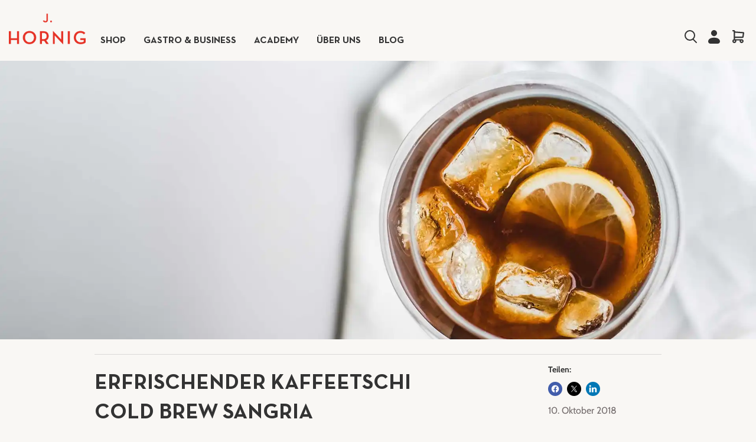

--- FILE ---
content_type: text/css
request_url: https://www.jhornig.com/cdn/shop/t/33/assets/jhornig.css?v=101331933389118071031751263102
body_size: 152336
content:
@font-face{font-family:Neutra Text;src:url(NeutraText-Book.eot);font-weight:500;font-style:normal}@font-face{font-family:Neutra Text;src:local("NeutraText-Book"),url([data-uri]) format("woff2"),url([data-uri]) format("woff"),url(NeutraText-Book.ttf) format("truetype"),url(NeutraText-Book.svg#NeutraText-Book) format("svg");font-weight:500;font-style:normal;font-display:swap}@font-face{font-family:Neutra Text;src:url(NeutraText-Bold.eot);font-weight:700;font-style:normal}@font-face{font-family:Neutra Text;src:url([data-uri]) format("woff2"),url([data-uri]) format("woff"),url(NeutraText-Bold.ttf) format("truetype"),url(NeutraText-Bold.svg#NeutraText-Bold) format("svg");font-weight:700;font-style:normal;font-display:swap}@font-face{font-family:KaufmannW01;src:url(KaufmannW01-Bold.eot);font-weight:700;font-style:italic}@font-face{font-family:KaufmannW01;src:local("Kaufmann W01 Bold"),local("KaufmannW01-Bold"),url([data-uri]) format("woff2"),url([data-uri]) format("woff"),url(KaufmannW01-Bold.ttf) format("truetype"),url(KaufmannW01-Bold.svg#KaufmannW01-Bold) format("svg");font-weight:700;font-style:italic;font-display:swap}.productitem__badge.productitem__badge--soldout{display:none}.product-form--atc-button.disabled{background-color:transparent!important}.dynamic-video-wrapper,.navmenu-meganav-wrapper,.site-navigation,.product-section--container,.product-row--container,.productgrid--outer,.pagination--container,.page-content,.page-masthead,.message-banner--outer,.breadcrumbs-container,.atc-banner--outer,.contact-page-content,.account-page-content,.account-page-masthead,.pxs-image-with-text-section,.pxs-newsletter-section,.pxs-map-section,.testimonials-section,.twitter--container,.slideshow--width-content,.shoppable-image,.rich-text--container,.promo-mosaic--container,.promo-grid--container,.page__container,.menulist-container,.logolist--container,.image-with-text,.custom-html--container,.custom-liquid--container,.highlights-banner__content,.highlights-banner__container.content-width,.featured-product__container,.featured-collection__container,.countdown-timer,.collection-list__container,.blogposts--container,.subcollections-banner__container,.subcollections__container,.subcollections-featured-collection__header,.utility-bar__content,.blog--container,.product-compare-container,.product__container,.password-page-footer,.password-page-content--inner,.cart--section,.article--container,.article-image--content-width,.announcement-bar-text-mobile,.announcement-bar-text,.fourohfour--container,.site-footer-item,.site-header-main{padding-left:0;padding-right:0}.share-buttons .share-buttons--twitter:before{background-color:#000!important}body{overflow-x:hidden}footer{overflow-x:hidden}.zoom-fade-animation.index-tabs-content_block__slider{position:relative;-webkit-tap-highlight-color:transparent;-webkit-user-select:none;-moz-user-select:none;-ms-user-select:none;user-select:none}.pxs-image-with-text .rte:not(.pxs-image-with-text-subheading) h4{color:#fff}.pxs-image-with-text-content-with-color h4{color:unset}.template-article a[href]:not([class]){text-decoration:underline}.template-page .rich-text--container a{text-decoration:underline}h2.mit-product-banner{font-family:KaufmannW01;text-transform:none;transform:rotate(-5deg);font-size:5.625em;font-weight:700;font-style:italic}.pxs-image-with-text-content.mit-product-banner{width:55%;padding:100px}h1{font-family:Neutra Text;font-weight:700;font-size:2.25em;text-transform:uppercase;word-break:break-word;line-height:1.4}h2{font-family:Neutra Text;font-weight:700;font-size:1.5em;text-transform:uppercase;word-break:normal;line-height:1.4}h3{font-family:Neutra Text;font-weight:700;font-size:1.5em;word-break:break-word;line-height:1.4}h4{font-family:Cabin;font-weight:700;font-size:1.5em;word-break:break-word;line-height:1.4}h5{font-family:Cabin;font-weight:700;font-size:1rem;line-height:1.4}h6{font-family:Cabin;font-weight:700;font-size:.875rem;line-height:1.4}p{font-family:Cabin;font-weight:400;font-size:1rem;line-height:24px}.highlights-banner__heading{font-family:Cabin;font-size:1rem}.navmenu-meganav--desktop .navmenu-meganav-standard__wrapper a:focus{outline:0!important}.button-primary{border-radius:25px;border:1px solid #333;color:#333;background-color:transparent}.button-primary:hover{border-radius:25px;border:1px solid #fff;color:#fff;background-color:#333}.button-secondary{border-radius:25px;border:1px solid #fff;color:#fff;background-color:transparent}.button-secondary:hover{border-radius:25px;border:1px solid #333;color:#333;background-color:#fff}.pxs-image-with-text-button{border-radius:25px;border:1px solid #fff;color:#fff;background-color:transparent}.mit-button-3{color:#333;border:2px solid #333333;border-radius:25px;font-family:Cabin;background-color:transparent;margin-right:1rem}@media screen and (min-width: 1024px){.promo-grid--height-600 .promo-grid--inner .promo-block,.promo-grid--height-600 .promo-grid--inner .promo-block--content{min-height:600px}.promo-grid--height-700 .promo-grid--inner .promo-block,.promo-grid--height-700 .promo-grid--inner .promo-block--content{min-height:700px}.promo-grid--height-800 .promo-grid--inner .promo-block,.promo-grid--height-800 .promo-grid--inner .promo-block--content{min-height:800px}.promo-grid--height-900 .promo-grid--inner .promo-block,.promo-grid--height-900 .promo-grid--inner .promo-block--content{min-height:900px}.promo-grid-bg-pos-bottom .promo-grid--inner .promo-block,.promo-grid-bg-pos-bottom .promo-grid--inner .promo-block--content{background-position:bottom!important}.promo-grid-bg-pos-center .promo-grid--inner .promo-block,.promo-grid-bg-pos-center .promo-grid--inner .promo-block--content{background-position:center!important}.promo-grid-bg-pos-top .promo-grid--inner .promo-block,.promo-grid-bg-pos-top .promo-grid--inner .promo-block--content{background-position:top!important}.site-footer-block-item:first-child{margin-right:150px;width:25%}.site-footer-block-item{width:20%}.site-footer-right{width:100%}.template-page .pxs-image-with-text-content-wrapper{max-width:1200px;margin:0 auto;padding-left:0;padding-right:0}.template-page .pxs-image-with-text-content{padding-left:25px;padding-right:25px}}.template-product .product-gallery{padding-right:8.5%}.AnnouncementBar{position:relative;display:block;width:100%;padding:12px 30px;text-align:center}.AnnouncementBar__close_button{position:absolute;top:50%;transform:translateY(-50%);right:15px;cursor:pointer;padding:5px;display:flex;align-items:center;justify-content:center;color:inherit}.AnnouncementBar__close_button svg{width:10px;height:10px}.AnnouncementBar__Content .AnnouncementBar__Content a{display:block}.AnnouncementBar__Wrapper{max-width:700px;margin:0 auto;position:relative}.AnnouncementBar__Content{width:100%;display:block}.AnnouncementBar__Slider:not(.flickity-enabled){opacity:0}.AnnouncementBar__Slider:not(.flickity-enabled) .AnnouncementBar__Content:not(:first-child){position:absolute}.AnnouncementBar .flickity-prev-next-button{opacity:1;transition:all .3s;visibility:visible}.AnnouncementBar:hover .flickity-prev-next-button{visibility:visible;opacity:1}.AnnouncementBar__Slider{padding:0 30px}.AnnouncementBar__Content p{margin:0}.flickity-viewport .AnnouncementBar__Content{display:flex;align-items:center;justify-content:center;flex-wrap:wrap}.AnnouncementBar .flickity-button{background:none!important;width:18px}@media screen and (max-width:749px){.AnnouncementBar{padding:10px 20px}.AnnouncementBar .flickity-prev-next-button.previous{left:15px}.AnnouncementBar .flickity-prev-next-button.next{right:15px}.AnnouncementBar .AnnouncementBar__close_button{right:5px}.AnnouncementBar .flickity-prev-next-button{opacity:1;visibility:visible}.AnnouncementBar__Content p{font-size:calc(((var(--font-size-base) - 1) / (var(--font-size-base))) * .8em)}}.highlights-banner__block.highlights-banner__align-center{flex-direction:row}.highlights-banner__block.highlights-banner__align-center .highlights-banner__text{text-align:left;margin-left:15px}.highlights-banner__content{justify-content:space-evenly}@media screen and (min-width: 860px){.highlight-banner__count-3 .highlights-banner__block,.highlights-banner__text{width:auto}}.highlights-banner__block.highlights-banner__align-center{align-items:center}.highlights-banner__icon{height:1.5rem}#shopify-section-static-announcement{position:relative;z-index:1000}@media screen and (max-width: 1024px){#shopify-section-static-announcement{position:relative;z-index:2}}.template-index main{overflow-x:unset}.navmenu-id-mehr>.navmenu-link-parent{display:none!important}.navmenu-id-mehr .navmenu-submenu a{font-family:Neutra Text!important;font-size:1rem!important;text-transform:uppercase!important;display:block!important;padding:.4375rem 0!important;color:#333!important;transition:color .2s cubic-bezier(0,0,.2,1)!important;font-weight:600!important}.site-header-wrapper{background-color:#f9f7f4;box-shadow:0 0 8px #ccc}.live-search-form-field,.site-navigation{background-color:#f9f7f4}.site-header .site-header-main{max-width:1400px;padding-left:0;padding-right:0}.navmenu-meganav.navmenu-meganav--desktop{margin:25px calc(-50vw + 50%);max-width:100vw;width:100vw}.search-flydown--results[data-animation-state=visible]{max-width:1400px;margin:0 auto}.site-header-main-content{margin-left:0}.template-index .site-logo{position:relative}.template-index .site-logo .site-logo-image:not(.mit-white-logo){transition:all .5s;opacity:1}.site-logo .site-logo-image.mit-white-logo{position:absolute;top:0;left:0;transition:all .01s;opacity:0}.template-index header:not(.mit_site-header-scrolled,.mit_meganavopen,.mit_meganavopen_hover,.mit_searchopen) .site-logo-image.mit-white-logo{opacity:1}.template-index header:not(.mit_site-header-scrolled,.mit_meganavopen,.mit_meganavopen_hover,.mit_searchopen) .site-logo-image:not(.mit-white-logo){opacity:0}.template-index .site-navigation-wrapper,.template-index .site-navigation{background:transparent!important}.template-index header .site-header-wrapper,.template-index header .site-header-main,.template-index header .site-navigation,.template-index header .site-navigation-wrapper{transition:all .5s}.template-index header:not(.mit_site-header-scrolled,.mit_meganavopen,.mit_meganavopen_hover,.mit_searchopen) .site-header-wrapper,.template-index header:not(.mit_site-header-scrolled,.mit_meganavopen,.mit_meganavopen_hover,.mit_searchopen) .site-header-main,.template-index header:not(.mit_site-header-scrolled,.mit_meganavopen,.mit_meganavopen_hover,.mit_searchopen) .site-navigation,.template-index header:not(.mit_site-header-scrolled,.mit_meganavopen,.mit_meganavopen_hover,.mit_searchopen) .site-navigation-wrapper{background:#fff0}.mit_meganavopen_hover .mit_searchicon svg{color:#000!important}header .site-header-main .live-search{position:absolute;right:60px;width:100%;max-width:600px}header .site-header-main #site-header-nav{width:100%;margin-top:20px;z-index:20}.site-navigation .navmenu-depth-1>li{padding-bottom:0}.site-navigation .navmenu-link-depth-1{padding-bottom:0}.template-index header:not(.mit_site-header-scrolled,.mit_meganavopen,.mit_meganavopen_hover,.mit_searchopen) .site-navigation .navmenu-link-depth-1{color:#fff}.template-index header:not(.mit_site-header-scrolled,.mit_meganavopen,.mit_meganavopen_hover,.mit_searchopen) .site-header-menu-toggle--button,.template-index header:not(.mit_site-header-scrolled,.mit_meganavopen,.mit_meganavopen_hover,.mit_searchopen) .site-header-mobile-search-button--button,.template-index header:not(.mit_site-header-scrolled,.mit_meganavopen,.mit_meganavopen_hover,.mit_searchopen) .site-header-cart--button,.template-index header:not(.mit_site-header-scrolled,.mit_meganavopen,.mit_meganavopen_hover,.mit_searchopen) .icon-account,.template-index header:not(.mit_site-header-scrolled,.mit_meganavopen,.mit_meganavopen_hover,.mit_searchopen) .mit_searchicon svg{color:#fff}.cartitems-empty{margin-bottom:2.5rem}.site-header-main{background:transparent!important}@media screen and (min-width: 1024px){.site-header-main-content{justify-content:flex-start}}header:not(.mit_site-header-scrolled) .site-header-wrapper{box-shadow:unset}header.mit_site-header-scrolled .site-header-sticky .site-header{box-shadow:0 0 8px #ccc}.navmenu-meganav.navmenu-meganav--desktop{margin-top:25px}.site-header-actions__account-link{margin-right:35px}.site-navigation .navmenu-link-depth-1,.site-navigation .navmenu-depth-1>li>a,.site-navigation a{text-transform:uppercase;font-size:1.2rem}.site-header-right{margin-top:12px}.site-header-cart--button{padding-bottom:0}.site-header-cart{margin-top:-10px}.site-header-actions{margin-bottom:0}.site-header-wrapper{padding-bottom:15px}.live-search{opacity:0;z-index:-10;transition:all .5s}.live-search-form{border:0;box-shadow:unset;top:17px}.mit_searchboxopen{opacity:1;z-index:999}.mit_searchopen .site-header-right{visibility:hidden}.live-search .live-search-filter-wrapper{display:none!important}@media screen and (min-width: 1024px){.site-header-main .live-search{margin-right:0rem!important}}.live-search-button{position:absolute!important;left:0;top:0}.live-search-button{background-color:#f9f7f4;color:#333;border:1px solid #f9f7f4;border-radius:0}.live-search-button:not(.disabled):hover{background:transparent;border:1px solid transparent}.live-search-form-field{margin-left:54px}.live-search-takeover-cancel{display:block}.live-search-takeover-cancel svg{width:10px}.pxs-image-with-text-section{margin:0;padding:0;max-width:none;width:auto}.pxs-image-with-text-section:first-child{margin-top:-8rem}@media screen and (min-width: 720px){.pxs-image-with-text-content{padding:130px}.image-with-text--desktop-image-alignment-right .image-with-text__content{padding-left:0}}.shoppable-image.no-section-heading{margin:0;margin-top:1.75rem;padding:0;max-width:none;width:auto}.rich-text-wide{max-width:60rem}.mit-caption{background-color:#f0ebe3;padding:0 10px}.mit-caption p{margin:10px 0;color:#746d6d}.mit-imagecaption\a0 {display:flex;flex-direction:column;align-items:stretch;max-width:-webkit-fill-available}.imgmit{width:100%;object-fit:cover;height:auto}.mit-blog-imgwprd{display:flex;flex-direction:row}.mit-blgimg{width:80%;object-fit:cover;height:auto;margin-right:1rem}.mit-blgprd .mit-productitem{background-color:transparent!important}.mit-blgprd .mit-productitem .mit-productitem--actions{top:315px}.mit-blgprd .mit-productitem--actions .productitem--action a:after{width:60px}.mit-blgprd .mit-productitem .productitem--action a{text-decoration:none}.mit-author{display:flex;flex-direction:row;width:100%;border-top:solid 1px #33333326;padding:2rem 0;border-bottom:solid 1px #33333326;align-items:center;flex-wrap:wrap,}.mit-text1{margin-right:1rem;font-size:14px;width:25%}.mit-author-box{display:flex;flex-direction:row;background-color:#f0ebe3;height:auto;width:75%;justify-content:space-between;align-items:center;border-radius:5px;overflow:hidden;align-items:stretch}.mitauthorimage{width:100%;height:100%;max-height:350px;object-fit:cover;object-position:top;margin-bottom:-5px}.mit-image1{object-fit:cover;width:100%;margin-right:1rem;max-width:150px;min-width:150px}.mit-author-text{margin-right:1rem;font-size:14px}@media screen and (max-width: 768px){h2.mit-product-banner{font-size:var(--font-size-heading-3)}.pxs-image-with-text-content.mit-product-banner{width:85%;padding:8px 0}}.site-navigation .navmenu-link-depth-1,.navmenu-meganav.navmenu-meganav--desktop .navmenu-item-text{font-family:Neutra Text;font-size:1rem;text-transform:uppercase}.video-with-text{margin-top:5rem}.video-with-text:not(.color-scheme-background-1){margin-bottom:5rem}@media screen and (min-width: 750px){.video-with-text{margin-bottom:calc(5rem + var(--page-width-margin))}}.video-with-text .grid{margin-left:0;margin-bottom:0}.video-with-text__grid{overflow:hidden}@media screen and (min-width: 750px){.video-with-text__grid--reverse{flex-direction:row-reverse}}.video-with-text__media{background-color:transparent;min-height:100%}.video-with-text__media--small{height:19.4rem}.video-with-text__media--large{height:40rem}@media screen and (min-width: 750px){.video-with-text__media--small{height:31.4rem}.video-with-text__media--large{height:60rem}}.video-with-text__media--placeholder{background-color:rgba(var(--color-foreground),.04);position:relative;overflow:hidden}.video-with-text__media--placeholder.video-with-text__media--adapt{height:20rem}@media screen and (min-width: 750px){.video-with-text__media--placeholder.video-with-text__media--adapt{height:30rem}}.video-with-text__media--placeholder>svg{position:absolute;left:50%;max-width:80rem;top:50%;transform:translate(-50%,-50%);width:100%;fill:currentColor}.video-with-text__content{display:flex;flex-direction:column;align-items:flex-start;height:100%;justify-content:center;padding:4rem calc(4rem / var(--font-body-scale)) 5rem}@media screen and (min-width: 750px){.video-with-text__grid--reverse .video-with-text__content{margin-left:auto}}@media screen and (min-width: 750px){.video-with-text__content{padding:6rem 7rem 7rem}}.video-with-text__content>*+*{margin-top:2rem}.video-with-text__content>.video-with-text__text:empty~a{margin-top:2rem}.video-with-text__content>:first-child:is(.video-with-text__heading){margin-top:0}.video-with-text__content :last-child:is(.video-with-text__heading){margin-bottom:0}.video-with-text__content .button+.video-with-text__text{margin-top:2rem}.video-with-text__content .video-with-text__text+.button{margin-top:3rem}.video-with-text__heading{margin-bottom:0}.video-with-text__text p{margin-top:0;margin-bottom:1rem}.video-with-text__content{padding-left:15px!important;padding-right:15px!important}.mit-box-shadow{border:1px solid rgba(128,128,128,.16);box-shadow:0 0 4px #80808026;border-radius:5px}.template-index .mit-featured-products .mit-product-badges,.template-article .mit-featured-products .mit-product-badges{right:-30px}.template-article section[data-section-type=featured-products]{margin-bottom:2rem}.button-secondary.promo-block--button,.button-secondary.promo-block--button:hover{border:2px solid #fff}.promo-block--image{background-size:140% auto!important;transition:background .3s ease-out;background-position:center!important}.promo-block--content .promo-block--text,.promo-block--header{max-width:50%}.promo-mosaic--inner .promo-block--button{margin-top:1rem}.promo-mosaic--inner.promo-mosaic--layout-3 .promo-block--index-2 .promo-block--header,.promo-mosaic--inner.promo-mosaic--layout-3 .promo-block--index-2 .promo-block--text,.promo-mosaic--inner.promo-mosaic--layout-3 .promo-block--index-3 .promo-block--header,.promo-mosaic--inner.promo-mosaic--layout-3 .promo-block--index-3 .promo-block--text{max-width:75%}.shoppable-image__text-box-content .pxu-lia-element{max-width:70%}.shoppable-image .shoppable-image__text-box-title{font-size:2.25rem}.shoppable-image .shoppable-image__text-box-button.button-primary,.mit-blog-post-tab{border:2px solid #333333!important;padding:8px 24px!important}.shoppable-image h5{font-size:1.5rem}.mit-blog-post-tab{font-size:.875rem!important}.index-tabs-collections-wrapper .index-tabs_nav .index-tabs_nav--item,.mit-blog-post-tab{padding:8px 24px!important}.index-tabs-collections-wrapper .index-tabs_nav .index-tabs_nav--item h3{font-family:Cabin,sans-serif}.mit-article .article--excerpt-title{display:-webkit-box;-webkit-line-clamp:2;-webkit-box-orient:vertical;overflow:hidden;font-size:var(--font-size-body)!important;width:85%}.mit-article .article--excerpt-text{display:-webkit-box;-webkit-line-clamp:3;-webkit-box-orient:vertical;overflow:hidden}.promo-mosaic--section .promo-block--header{font-size:var(--font-size-heading-4)!important}.promo-mosaic--section .promo-block--text{font-size:var(--font-size-body)!important}.promo-mosaic--section .promo-block--button{font-size:var(--font-size-heading-body-smaller)!important;padding:8px 24px!important}.h4.item__title.product-card__title{font-size:1rem!important;height:32px;display:block}.mit_pxs-image-with-text-section .pxs-image-with-text-subheading p{font-size:var(--font-size-body)!important;width:100%}.mit_pxs-image-with-text-section .pxs-image-with-text-button{padding:8px 24px;position:relative;z-index:2}.mit_image-with-text-stoerer:hover{transform:scale(1.3) rotate(7deg)!important}.promo-grid--container .promo-block--header{font-size:1.5rem!important}.promo-grid--container .promo-block--header{max-width:100%}.promo-grid--container .promo-block--text p{max-width:60%}.promo-grid--container .promo-grid--section .promo-block{background-color:#f9f7f4}.mit-formular-reklamation select.form-field-input{background-color:#f9f7f4;padding-left:20px}#product_grid_sort option[value=title-ascending],#product_grid_sort option[value=title-descending],#product_grid_sort option[value=created-ascending],#product_grid_sort option[value=created-descending],.utils-sortby--modal-button[value=title-ascending],.utils-sortby--modal-button[value=title-descending],.utils-sortby--modal-button[value=created-ascending],.utils-sortby--modal-button[value=created-descending]{display:none}.button-primary,.button-secondary{border-width:2px!important;padding:8px 24px!important}.promo-grid--section .button-secondary{transition:background .3s ease-out,color .3s ease-out}.promo-grid--section .button-secondary:hover{background-color:#fff;border:2px solid #fff;color:var(--color-body-text)}.template-index .mit_animation_container_wrapper .mit_animation_container_outer{height:600px}.template-index .mit_animation_container_wrapper lottie-player{margin:0 auto}.site-navigation .navmenu-depth-1>li>a:hover{opacity:1!important}.mit-compare-price{padding-left:8px;text-decoration:line-through}.mit-featured-products{padding-left:10px;padding-right:10px}@media (min-width: 1220px){.mit-featured-products .flickity-viewport{width:1220px}}.mit-featured-products .flickity-viewport{min-height:450px;left:-10px}.productitem--listview-badge{display:none}.product-item--media{position:relative}.mit-product-badges{position:absolute;top:0;right:-20px;display:flex;flex-direction:column;gap:4px}.mit-badges-single-product{right:0}.mit-featured-products .mit-product-badges{top:10px;right:10px}.mit-productitem .mit-product-badges{top:10px;right:-10px}.template-collection .mit-productitem .mit-product-badges{right:-30px}.mit-badge{background-color:#333;color:#fff;padding:8px;text-align:center;font-size:14px;width:55px;text-transform:uppercase}.mit-badge--bio{background-color:#a9c938;top:35px}.mit-badge--saving{background-color:#e63126}.mit-badge--neu{top:70px}.productitem--image{overflow:visible}.mit-featured-products{padding:0}.template-index .promo-mosaic--container{padding-left:0;padding-right:0}.grid-view-item__image-wrapper.placeholder_image_wrapper{margin-bottom:15px}.index-tabs-collections-wrapper .index-tabs_nav{display:flex;align-items:center;width:100%;white-space:nowrap;overflow-x:auto;overflow-y:hidden;padding-bottom:10px;margin-bottom:-10px;justify-content:flex-end}.index-tabs-collections-wrapper .index-tabs_nav .index-tabs_nav--item{margin-right:.5rem;cursor:pointer;background-color:var(--color-body);padding:10px 20px;border-radius:24px;color:var(--color-body-text);text-decoration:none;border:2px solid var(--color-body-text);transition:background-color .3s ease-in,color .3s ease-in}.index-tabs-collections-wrapper .index-tabs_nav .index-tabs_nav--item:hover{background-color:var(--color-body-text);color:var(--color-body)}.index-tabs-collections-wrapper .index-tabs_nav .index-tabs_nav--item:last-child{margin-right:0}.index-tabs-collections-wrapper .index-tabs_nav .index-tabs_nav--item h2{margin:0}.index-tabs-collections-wrapper .index-tabs_nav .index-tabs_nav--item.active{opacity:1;pointer-events:none;background-color:var(--color-body-text);padding:10px 20px;border-radius:100px;color:var(--color-body);text-decoration:none}.index-tabs-collections-wrapper .slider_custom_arrows{justify-content:center;height:auto;padding:0;display:flex;margin-left:40px;position:absolute;display:block!important;width:30px!important;right:-20px;top:550%;z-index:999}.slider_custom_arrows .button-prev svg{display:none}.mit-featured-products .flickity-button.flickity-prev-next-button.next{right:-60px}.mit-featured-products .flickity-button.flickity-prev-next-button.previous{left:-60px}.index-tabs-collections-wrapper .slider_custom_arrows .button-next{color:var(--color-body-text)}.index-tabs_nav--shop{color:var(--color-body-text);font-weight:600;text-decoration-color:#939290}.list-view-item__image-wrapper.product-card__image-wrapper{margin:0 auto 1rem}.index-tabs-collections-wrapper .index-tabs_nav__wrapper{display:flex;align-items:center;margin-right:0}.index-tabs-collections-wrapper .index-tabs_nav__wrapper.navigation_style_normal .index-tabs_nav{border-bottom:2px solid var(--color-border);overflow:visible;margin-bottom:0}@media screen and (max-width: 749px){.index-tabs_nav--shop{width:10rem;text-align:center}.index-tabs-collections-wrapper .index-tabs_nav__wrapper.navigation_style_normal .index-tabs_nav{border:0;overflow:auto}}.index-tabs-collections-wrapper .index-tabs_nav__wrapper.navigation_style_normal .index-tabs_nav .index-tabs_nav--item{position:relative}.index-tabs-collections-wrapper .index-tabs_nav__wrapper.navigation_style_normal .index-tabs_nav .index-tabs_nav--item:after{content:"";position:absolute;height:4px;background:transparent;transition:all .3s;width:calc(100% + 20px);left:-10px;bottom:-13px}@media screen and (max-width: 749px){.index-tabs-collections-wrapper .index-tabs_nav__wrapper.navigation_style_normal .index-tabs_nav .index-tabs_nav--item:after{bottom:-10px}}.index-tabs-collections-wrapper .index-tabs_nav__wrapper.navigation_style_normal .index-tabs_nav .index-tabs_nav--item.active:after{background:var(--color-btn-primary)}.index-tabs-collections-wrapper .index-tabs_nav__wrapper.navigation_style_normal .index-tabs_nav .index-tabs_nav--item h3{margin:0;text-transform:capitalize;font-size:.875rem;font-weight:700}.index-tabs-collections-wrapper .section-tabs-content{width:100%;display:block;padding-top:30px}.index-tabs-collections-wrapper .section-tabs-content:not(.page-width){padding-left:calc((100% - 1550px)/2)}.index-tabs-collections-wrapper .section-tabs-content .index-tabs-content_block{display:none}.index-tabs-collections-wrapper .section-tabs-content .index-tabs-content_block.active{display:block;overflow-y:clip}.index-tabs-collections-wrapper .flickity-page-dots{text-align:left}@media screen and (max-width: 749px){.index-tabs-collections-wrapper .flickity-page-dots{padding-left:22px;padding-right:22px}}[data-section-type=featured-products] .index-tabs-collections-wrapper .section-header{position:relative}@media screen and (min-width: 750px){[data-section-type=featured-products] .index-tabs-collections-wrapper .section-header .single_collection_wrapper{position:absolute;right:0;bottom:0;margin:0}}[data-section-type=featured-products] .index-tabs-collections-wrapper .section-header .single_collection_wrapper .index-tabs_nav{display:none}[data-section-type=featured-products] .index-tabs-collections-wrapper .section-header .single_collection_wrapper .slider_custom_arrows{margin:0;width:100%}@media screen and (min-width: 750px){.index-tabs-collections-wrapper .index-tabs_nav::-webkit-scrollbar-track{-webkit-box-shadow:inset 0 0 6px rgba(0,0,0,.3);background-color:var(--color-body);border-radius:10px;cursor:pointer}.index-tabs-collections-wrapper .index-tabs_nav::-webkit-scrollbar{height:5px;cursor:pointer;background-color:var(--color-body);border-radius:10px}.index-tabs-collections-wrapper .index-tabs_nav::-webkit-scrollbar-thumb{background-color:#8d8d8d;border-radius:10px;cursor:pointer}}@media screen and (max-width: 1199px){.index-tabs-collections-wrapper .index-tabs_nav{width:80%}.index-tabs-collections-wrapper .index-tabs_nav.single_collection{white-space:normal}.index-tabs-collections-wrapper .index-tabs_nav .index-tabs_nav--item{margin-right:35px}.index-tabs-collections-wrapper .slider_custom_arrows{margin-left:20px;width:20%;top:250%;right:20px}.index-tabs-collections-wrapper .section-tabs-content{padding-top:0;padding-bottom:0;padding-left:0!important}.index-tabs-content_block__slider .flickity-slider .product-item-block.medium-up--one-quarter{width:25%!important}.h4.item__title.product-card__title{font-size:1rem!important;font-weight:700}}@media screen and (max-width: 749px){.index-tabs-collections-wrapper .index-tabs_nav .index-tabs_nav--item{width:auto;text-align:center}.index-tabs_nav a{margin-bottom:1rem!important}.index-tabs-collections-wrapper .index-tabs_nav .index-tabs_nav--item{margin-right:10px}.index-tabs-collections-wrapper .index-tabs_nav__wrapper{flex-direction:column;align-items:flex-start}.index-tabs-collections-wrapper .index-tabs_nav{width:100%}.index-tabs-collections-wrapper .slider_custom_arrows{display:none}.slider_custom_arrows .btn:first-child{margin-left:0}.index-tabs-collections-wrapper .section-tabs-content{padding-left:22px!important;padding-right:22px}.index-tabs-collections-wrapper .section-tabs-content .index-tabs-content_block__slider .product-item-block.small--one-whole{padding:0}}.index-tabs-content_block__slider .product-item-block{margin-bottom:0}.index-tabs-content_block__slider:after{content:""}.flickity-page-dots{position:relative;bottom:0;padding-top:20px}.flickity-page-dots .dot{display:inline-block!important;width:65px!important;height:4px!important;margin:0 5px!important;opacity:1!important;background:#ebebeb!important;border-radius:20px!important}.flickity-page-dots .dot.is-selected{background:#01a214!important;opacity:1!important}@media only screen and (min-width: 750px){.index-tabs-content_block__slider:after{content:"flickity";display:none}.index-tabs-content_block__slider .flickity-slider .product-item-block.medium-up--one-quarter{width:22%;width:25%}.index-tabs-content_block__slider .flickity-slider .product-item-block.medium-up--one-third{width:30%}}.grid-view-item__link-image{display:block;width:100%}@media screen and (max-width:749px){.index-tabs-content_block__slider{display:flex;width:100%;white-space:nowrap;overflow-x:auto;overflow-y:hidden;padding-bottom:20px;margin-bottom:-20px}.index-tabs-collections-wrapper .index-tabs-content_block__slider .product-item-block{padding:0;margin-right:22px;width:75%;white-space:normal;min-width:75%;height:auto}.index-tabs-content_block__slider .product-item-block:last-child{margin-right:0}}.slideshow__controls{justify-content:space-between;width:100%;align-items:center;bottom:50px;margin-bottom:0;top:auto}.slideshow__controls .slick-dots{display:flex;align-items:center;justify-content:center;flex-wrap:wrap}.slideshow__controls.arrows_only{justify-content:flex-end}.slideshow__controls:after{display:none}.slideshow__controls .slick-dots li{display:inline-block;width:65px;height:4px;margin:5px;opacity:1;background:#e4e4e4;border-radius:20px}@media screen and (max-width:749px){.slideshow__controls .slick-dots li{margin:10px 5px}}.slideshow__controls .slick-dots li.slick-active{background:var(--color-btn-primary)}.slideshow__controls .slick-dots li a{display:block;width:100%;height:auto;background:transparent}.slideshow__controls .slick-dots li a:before{display:none}.slideshow__arrows{background:transparent!important;justify-content:flex-end;height:auto;padding:0}.slideshow__controls .slideshow__arrows .slideshow__arrow{background-color:var(--white-color);border-radius:50%;color:#8d8d8d;margin:0 10px;top:auto}.slideshow__controls .slideshow__arrows .slideshow__arrow:hover{background-color:var(--color-btn-primary);color:var(--white-color)}.flickity-prev-next-button{background:transparent!important;width:20px;height:20px;border-radius:0;opacity:1}.flickity-button:disabled{opacity:0}.slideshow__text-wrap{z-index:3}.slideshow__text-wrap--desktop .slideshow__text-content .slideshow__text-content-list{max-width:60%;display:inline-block;width:auto}@media screen and (max-width:749px){.slideshow__text-wrap--desktop .slideshow__text-content .slideshow__text-content-list{max-width:90%}}.slideshow__text-wrap--desktop .slideshow__text-content.text-left .slideshow__text-content-list{margin-right:auto}.slideshow__text-wrap--desktop .slideshow__text-content.text-right .slideshow__text-content-list{margin-left:auto}.slideshow__text-wrap--desktop .slideshow__text-content .slideshow__title{margin-bottom:65px}.slideshow__text-wrap--desktop .slideshow__text-content .slideshow__btn-wrapper .slideshow__btn+.slideshow__btn{margin-left:30px}.slideshow__controls{bottom:30px}.slideshow:not(.slideshow--adapt){max-height:calc(100vh - var(--announcement-bar-height))}.slideshow__slide{padding:150px 0}@media screen and (max-width: 749px){.slideshow:not(.mobile-slideshow--adapt) .slideshow__slide:before{display:none}.slideshow.mobile-slideshow--small{height:300px}.slideshow.mobile-slideshow--medium{height:500px}.slideshow.mobile-slideshow--large{height:calc(100vh - var(--announcement-bar-height))}.no-overlap-header .slideshow.mobile-slideshow--large{height:calc(100vh - var(--header-height) - var(--announcement-bar-height))}.slideshow__slide{padding:100px 0}.slideshow__btn-wrapper{display:flex;flex-direction:column}.slideshow__text-wrap--desktop .slideshow__text-content .slideshow__btn-wrapper .slideshow__btn+.slideshow__btn{margin:15px 0 0}.slideshow__text-wrap--desktop .slideshow__text-content .slideshow__title{margin-bottom:35px}.slideshow__btn-wrapper{margin-top:35px}.slideshow__controls{bottom:15px}.slideshow__text-wrap--desktop .slideshow__text-content{position:relative;top:auto;transform:none!important}}.slideshow__image_wrapper{position:absolute;top:0;left:0;right:0;bottom:0;height:100%;width:100%;z-index:1}.slideshow__slide.block_type__video{position:absolute}.slideshow__slide.block_type__video .video-section-wrapper{position:absolute;top:0;left:0;right:0;bottom:0;width:100%;height:100%}.slideshow__slide.block_type__video video{width:100%;height:100%;object-fit:cover}.slideshow__slide.block_type__video video::-webkit-media-controls{display:none}.template-index .index-section:first-child:not(.index-section--slideshow){margin-top:35px}@media only screen and (min-width: 750px){.template-index .index-section:first-child:not(.index-section--slideshow){margin-top:55px}}@media only screen and (min-width: 750px){.slideshow.slideshow--adapt .slideshow__slide{position:absolute;padding:0}.slideshow.slideshow--adapt .slideshow__slide.slideshow__slide--active{position:relative}.slideshow.slideshow--adapt .slideshow__slide .slideshow__text-wrap{position:absolute;top:50%;width:100%;height:100%;left:50%;transform:translate(-50%,-50%)}.slideshow.slideshow--adapt .slideshow__slide .slideshow__text-wrap--desktop .slideshow__text-content{padding:150px 0}body:not(.no-overlap-header) .slideshow.slideshow--adapt .slideshow__slide .slideshow__text-wrap--desktop .slideshow__text-content{padding-top:calc(var(--header-height) + 10px);padding-bottom:100px}}@media screen and (max-width: 749px){.slideshow.mobile-slideshow--adapt .slideshow__slide{position:absolute;padding:0}.slideshow.mobile-slideshow--adapt .slideshow__slide.slideshow__slide--active{position:relative}.slideshow.mobile-slideshow--adapt .slideshow__slide .slideshow__text-wrap{position:absolute;top:50%;width:100%;height:100%;left:50%;transform:translate(-50%,-50%)}.slideshow.mobile-slideshow--adapt .slideshow__slide .slideshow__text-wrap--desktop .slideshow__text-content{padding:calc(var(--header-height) + 10px) 0 50px}}@media screen and (min-width:750px) and (max-width:989px){.slideshow__text-wrap--desktop .slideshow__text-content .slideshow__text-content-list{max-width:90%}.slideshow__text-wrap--desktop .slideshow__text-content .slideshow__title{margin-bottom:30px}.mega-title--large{font-size:calc(((var(--font-mega-title-large-desktop)) / (var(--font-size-base))) * .65em)}.mega-subtitle--large{font-size:calc(((var(--font-size-base) + 8) / (var(--font-size-base))) * .7em)}.slideshow__btn-wrapper--push{margin-top:35px}}@media screen and (min-width:750px){body:not(.no-overlap-header) .slideshow:not(.slideshow--adapt) .slideshow__slide{padding-top:calc(var(--header-height) + 10px)}}.form-field-select-wrapper .form-field-select{background-color:#f9f7f4}.image-with-text__button{border:2px solid #333333!important;padding:8px 24px!important;border-radius:25px;color:#333;background-color:transparent}.quantity-selector__input,.quantity-selector__button,.product-form--atc-button{background-color:#f9f7f4}.section-header .h5,.section-header h5{font-size:calc(var(--font-size-body) * 1px - 2px);text-transform:uppercase;position:relative;display:inline-flex;align-items:center}.section-header .h5:before,.section-header h5:before{content:" ";color:inherit;height:2px;width:25px;margin-right:7px;display:block;background:var(--color-body-text)}.heading_block.section-header .h5:before,.heading_block.section-header h5:before{background:var(--color-body-text)}.item__link-title.product-card__link-title{text-decoration:none}.h4.item__title.product-card__title{color:var(--color-body-text);font-size:1.25rem;font-weight:700}.product-item__price_and_reviews_row{display:flex;align-items:center;justify-content:space-between;margin:10px 0;flex-wrap:wrap}.product-item__price_and_reviews_row .price{font-weight:400;margin-bottom:5px}.price{width:100%;display:flex;flex-direction:column;align-items:flex-start;margin-top:0}.price__pricing-group{display:flex;flex-direction:row;align-items:center}.price__regular,.price__sale{margin-right:0}.price--sold-out .price__availability,.price__regular,.slideshow__text-content--mobile-active{display:block;min-height:80px}.price__regular .visually-hidden--inline,.price__sale,.price__unit,.product-item__desc.rte{display:none}.price__badges{margin-top:0;margin-left:10px}.product-item__vendor.link{color:var(--color-body-text);text-decoration:none;margin-bottom:1rem;display:block}.mit-vat,.mit-price-kg{color:#746d6d;font-weight:400;font-size:12px;margin-top:5px}.mit-price-kg{margin-top:-16px}.mit-productitem:hover .productitem--action a{opacity:1;z-index:1!important}.mit-productitem:hover .mit-vat,.mit-productitem:hover .mit-price-kg{opacity:0}.mit-productitem--actions{position:absolute;top:372px;left:8px;visibility:visible!important;opacity:1!important;z-index:100!important;margin:0!important;text-align:left;background:transparent;padding-right:20px}.featured-collection__container .mit-productitem{min-height:410px}.featured-collection__container .mit-vat{margin-top:16px}.featured-collection__container .mit-productitem--actions{bottom:-35px!important}.featured-collection__container .mit-productitem .productitem--title{min-height:56px}.featured-collection__container .mit-productitem--actions{top:290px}.template-index .mit-productitem--actions{bottom:25px}.mit-featured-products .mit-productitem--actions{padding:0 20px 0 6px}.mit-productitem--actions .productitem--action{display:flex;justify-content:space-between;align-items:center;margin-top:0}.mit-productitem--actions .productitem--action a{background-color:#f9f7f4;border:2px solid #E63126;padding:8px 16px;border-radius:100px;color:#e63126;cursor:pointer;text-decoration:none!important;z-index:-1;opacity:0;transition:opacity .3s ease-in,background .3s ease-in}.mit-productitem--actions .productitem--action a:hover{background-color:#e63126;color:#f9f7f4}.mit-productitem--actions .productitem--action .productitem--action-atc{flex:1;border:none!important;padding:0 0 0 10px!important;text-align:right;top:2px;height:100%}.mit-productitem--actions .atc-button--icon{color:#fff!important}.mit-productitem--actions .productitem--action .productitem--action-atc:hover{background:transparent;box-shadow:none}.mit-featured-products .product-card:hover .mit-productitem--actions a{opacity:1;z-index:2}.template-product .spr-review-header{display:flex;flex-direction:column-reverse}.template-product .spr-review-header-title{margin-top:1.5rem!important}.template-product .spr-review-header-byline{font-size:var(--font-size-heading-body-smaller)!important}.template-product .spr-review-header-byline:before{content:"Von "}@media (min-width: 1081px){.mit-featured-products .product-card:hover .mit-vat,.mit-featured-products .product-card:hover .mit-price-kg{opacity:0}}.mit-product-btns{position:absolute;bottom:48px;left:32px;width:80%;display:flex;align-items:center;justify-content:space-between}.mit-product-btns a{background-color:#f9f7f4;border:2px solid #E63126;padding:8px 16px;border-radius:100px;color:#e63126;text-decoration:none;z-index:-1;opacity:0;transition:opacity .3s ease-in,background .3s ease-in}.product-card.product-card-wrapper:hover .mit-product-btns a{z-index:9;opacity:1;background-color:#f9f7f4}.product-card.product-card-wrapper .mit-product-btns a:hover{background-color:#e63126;color:#fff}.product-card.product-card-wrapper .product-card__image{transition:transform .3s ease-in;width:100%;height:auto}.product-card.product-card-wrapper:hover .product-card__image{transform:scale(1.1)}.promo-grid--section .promo-block .promo-block--content .promo-block--button{margin-top:0}.mit-product--type{color:#333;margin-bottom:5px;font-size:12px;line-height:18px:}.flickity-viewport{overflow-x:hidden;overflow-y:hidden}.product-card.product-card-wrapper{position:relative;border:1px solid rgba(128,128,128,.16);box-shadow:0 0 4px #80808026;border-radius:10px;width:95%;margin:0 auto;padding:20px 20px 0}@media screen and (max-width: 767px){#tab_in-aktion_4967dd74-511d-4dbf-aa3f-99d4508c5893>.index-tabs-content_block__slider{overflow-x:hidden!important}.pxs-image-with-text-content-position-x-left{text-align:left!important}.pxs-image-with-text-content-position-x-center{text-align:center!important}.pxs-image-with-text-content-position-x-right{text-align:right!important}.pxs-image-with-text-background{position:relative}.template-collection .subcollections-list__content[data-subcollections-layout=menu] .mobile-accordion--icon{display:none}.featured-collection__container .mit-productitem{min-height:320px}.promo-mosaic--inner.promo-mosaic--layout-3 .promo-block--index-2 .promo-block--header,.promo-mosaic--inner.promo-mosaic--layout-3 .promo-block--index-2 .promo-block--text,.promo-mosaic--inner.promo-mosaic--layout-3 .promo-block--index-3 .promo-block--header,.promo-mosaic--inner.promo-mosaic--layout-3 .promo-block--index-3 .promo-block--text{max-width:100%}#paginated-list .article--excerpt-wrapper:first-child{height:auto!important}.template-product .product-gallery{padding-right:10px}.featured-collection__container .mit-productitem--actions{top:0;bottom:25px!important}.mit-featured-products .flickity-viewport{min-height:400px}.index-tabs-collections-wrapper .slider_custom_arrows{display:none!important}.template-index .mit-featured-products .mit-productitem--actions,.template-article .mit-featured-products .mit-productitem--actions{bottom:-15px}.product-card.product-card-wrapper{padding:20px 16px 0;height:400px;display:flex;flex-direction:column;justify-content:center}.mit-product-btns{position:relative;bottom:0;left:0;width:100%}.mit-product-btns form{position:relative;bottom:17px;right:-150px}.mit-product-btns a{font-size:12px;opacity:1}.list-view-item__image-wrapper.product-card__image-wrapper img{height:150px;width:100%;object-fit:contain}}.mit-tabs-container{margin-bottom:4.25rem}.mit-blog-posts-tabbed-header{display:flex;justify-content:space-between;align-items:center}.mit-blog-posts-tabbed-header .home-section--title{margin-top:0;margin-bottom:0;font-family:Neutra Text;font-weight:700;text-transform:uppercase;color:#333}.mit-blog-posts-tabs{display:flex;justify-content:flex-end;align-items:center}.mit-blog-post-tab{margin-right:.5rem;cursor:pointer;background-color:var(--color-body);padding:10px 20px;border-radius:100px;color:var(--color-body-text);text-decoration:none;border:1px solid var(--color-body-text);transition:background-color .3s ease-in,color .3s ease-in;text-transform:capitalize;font-size:calc(((var(--font-size-header)) / (var(--font-size-base))) * .5em);font-weight:600;font-family:Cabin,sans-serif}.mit-blog-post-tab:hover{background-color:var(--color-body-text);color:var(--color-body)}.mit-blog-post-tab:last-child{margin-right:0}.mit-blog-post-tab.is-selected{opacity:1;pointer-events:none;background-color:var(--color-body-text);padding:10px 20px;border-radius:100px;color:var(--color-body);text-decoration:none}.mit-tab-content{display:none!important}.mit-tab-content.is-selected{display:flex!important}.mit-article{width:24%!important;text-align:left!important;border:none!important;border-radius:5px;background:#f0ebe3;padding:0 0 20px}.mit-article .article--excerpt-image{height:12.5rem;border-top-left-radius:5px;border-top-right-radius:5px}.mit-article .article--excerpt-content{padding:10px 30px 10px 15px}.mit-article .mit-reading-time{font-size:var(--font-size-body-smaller);opacity:.5;margin:10px 0 5px}.mit-article .article--excerpt-title{font-weight:700;margin-top:0;margin-bottom:10px}.mit-article .article--excerpt-title a:hover{text-decoration:underline}.mit_pxs-image-with-text-section .pxs-image-with-text-content-wrapper{max-width:1440px;margin:0 auto}.template-index .mit-image-with-text-overlay .pxs-image-with-text-content-wrapper{max-width:1280px;margin:0 auto}#shopify-section-template--18231305339179__807303e3-f153-4587-a633-9f3ee1eb2a2d .pxs-image-with-text-content-wrapper{max-width:1200px}.pxs-image-with-text-content-wrapper .pxs-image-with-text-content{padding-left:0}.mit-article .article--excerpt-text{font-size:var(--font-size-body-smaller);margin-bottom:0}.mit-blog-posts-tabs-link{color:var(--color-body-text);font-weight:600;text-decoration-color:#939290;white-space:nowrap}.mit-featured-products>.section-header{display:flex;justify-content:space-between;align-items:center}.mit-featured-products>.section-header h2{margin:0}@media screen and (min-width: 768px) and (max-width: 1200px) and (orientation: portrait){.template-index #site-main{margin-top:-90px}}@media screen and (min-width: 1201px){.template-index #site-main{margin-top:-100px}}@media screen and (min-width: 768px) and (max-width: 1200px) and (orientation: landscape){.template-index #site-main{margin-top:-110px}#site-main>.shopify-section{overflow-x:hidden}.shopify-section section{overflow-x:hidden}.mit-blgprd .mit-productitem .mit-productitem--actions{top:280px!important}.mit-featured-products .flickity-viewport{min-height:400px!important}.template-index .mit-productitem--actions{top:282px!important}.featured-collection--section .flickity-viewport{min-height:520px}.featured-collection--section .flickity-slider--wrapper .mit-productitem{min-height:500px!important}.template-index .mit-productitem--actions{top:230px!important;padding:0 15px!important}.template-cart .product-card{height:380px}.template-cart .mit-productitem--actions{left:0;padding:0}.template-index .featured-collection__container .mit-productitem--actions{top:388px!important}}@media screen and (min-width: 768px) and (max-width: 1024px){.mit-blgprd .mit-productitem .mit-productitem--actions{top:280px!important}.mit-featured-products .flickity-slider{margin-left:15px}.mit-featured-products .flickity-viewport{min-height:325px}.template-cart .mit-featured-products .flickity-viewport{min-height:395px}.template-index .mit-featured-products .mit-product-badges,.template-article .mit-featured-products .mit-product-badges{right:-25px}.mit-featured-products .section-header h2{padding-left:15px}.mit-tab-content{flex-direction:row!important;flex-wrap:wrap!important}.mit-article{width:49%!important;margin-top:1.75rem}.mit-article:not(:last-child){margin-right:0!important}.mit-featured-products{margin:4.25rem auto}}@media screen and (max-width: 767px){.pxs-image-with-text .rte h4{color:#000}#shopify-section-template--24823536157058__dynamic_promo_grid .promo-block--content-wrapper h4{margin-bottom:14px}#shopify-section-template--24823536157058__dynamic_promo_grid .promo-block--content-wrapper .social-icons{margin-top:14px}.mit-blog-posts-tabbed-header{display:block}.mit-blog-posts-tabs{margin-top:1rem;justify-content:space-between;flex-wrap:nowrap;padding-bottom:1rem;overflow-x:auto}.mit-blog-post-tab{width:10rem;margin-top:10px;margin-right:10px;padding:8px 16px!important;text-align:center}.mit-blog-posts-tabs-link{width:100%;display:block;text-align:center;margin-top:20px}.mit-article{width:100%!important}.mit-featured-products{margin:2rem auto;padding:10px}.mit-featured-products .product-card:hover .mit-productitem--actions a{display:block;flex:8;pointer-events:none;opacity:0!important}.productitem--action-trigger.productitem--action-atc .atc-button--icon{left:54%}}.mit-product-row-additional-products .mit-productitem--actions{top:340px}.mit-product-row-additional-products .mit-productitem{min-height:420px}.mit-product-row-additional-products{justify-content:space-between}.mit-product-row-additional-products .productgrid--item{width:calc(25% - 10px)}.product-recommendations--title{text-align:left;text-transform:uppercase;line-height:1.5;font-family:Neutra Text;font-weight:700}.mit-productitem{border:1px solid rgba(128,128,128,.16);box-shadow:0 0 4px #80808026;border-radius:10px;margin:0;padding:0 20px;min-height:430px}.mit-productitem .productitem__image-container{margin:0 auto 1rem}.template-collection .productitem--title{margin:0 0 10px;color:var(--color-body-text);font-size:1rem;font-weight:700}.template-collection .mit-product-btns{bottom:12px!important;left:-5px;width:100%}.template-collection .productgrid--item:hover .mit-product-btns{background-color:inherit}.template-collection .productgrid-listview .mit-product-btns{bottom:10px}.template-collection .productgrid--item:hover .mit-product-btns a{opacity:1}.template-collection .productgrid--item .mit-product-btns a:hover{background-color:#e63126;color:#fff}.template-collection .productgrid--item .mit-product-btns form{bottom:0}.template-collection .productitem--image-primary,.template-collection .productitem--image{height:250px;object-fit:cover}.mit-productitem .productitem--image .productitem--image-primary,.template-collection .productitem--image-primary{transform:scale(1);transition:transform .3s ease-in;width:250px;height:250px;object-fit:contain}.mit-productitem .productitem--image .productitem--image-primary:hover,.mit-productitem:hover .productitem--image-primary:hover,.template-collection .productitem--image-primary:hover{transform:scale(1.1)}.template-collection .productitem--image{margin-bottom:1rem}.template-collection .mit-productitem--actions{top:350px}.mit-productitem .productitem--title{font-size:var(--font-size-body);margin:0 0 5px;font-weight:700;min-height:42px}.mit-productitem .money.price__current--min{font-weight:400}.product-recommendations--section .mit-productitem{height:var(--base-height, auto)!important}.product-recommendations--section .product__rating{display:none}.mit-product-recommendations.mit-product-btns{bottom:14px!important;left:-6px!important;width:100%}.mit-product-recommendations.mit-product-btns a{z-index:-1}.mit-productitem:hover .mit-product-btns a{z-index:9;opacity:1;background-color:#e63126;color:#fff}.mit-productitem .mit-product-btns form{bottom:0}.mit-product-recommendations.mit-product-btns form{bottom:5px}.featured-collection__content[data-layout=grid]{grid-template-columns:repeat(4,1fr)}.featured-collection__container .mit-productitem--actions{top:385px}@media screen and (max-width: 767px){.featured-collection__container .mit-productitem--actions{top:310px!important}#shopify-section-template--18231305339179__51f11cbd-d477-4f21-98ca-6294e2cde059 .promo-block--content{padding-left:0!important}.pxs-image-with-text-content-wrapper .pxs-image-with-text-content{padding-left:10px;padding-right:10px}.template-index #shopify-section-template--24823536157058__dynamic_promo_grid .promo-block:last-child .promo-block--content-wrapper{max-width:100%!important}.shoppable-image__text-box-content .pxu-lia-element{max-width:100%}.featured-collection--section .flickity-slider--wrapper{width:100%;margin:0;padding:0}.featured-collection--section .productgrid--item{width:68%!important;margin-right:22px}.mit-product-row-additional-products{display:block}.mit-product-row-additional-products .productgrid--item{width:100%}.mit-productitem{margin-top:10px}.mit-productitem .mit-product-btns form{right:-260px}}@media screen and (min-width: 768px) and (max-width: 1024px){.featured-collection--section .featured-collection__content[data-layout=slideshow] .productgrid--item{width:30%}.featured-collection--section .flickity-viewport{overflow-x:visible;height:440px!important}.featured-collection--section .flickity-slider--wrapper{width:100%;padding:0;margin:0}.featured-collection--section .flickity-slider--wrapper .mit-productitem{min-height:380px}.mit-product-row-additional-products{flex-wrap:wrap}.mit-product-row-additional-products .productgrid--item{width:calc(50% - 10px);margin-top:16px}.product-row .productgrid--item:last-child{margin-right:10px}.mit-productitem .mit-product-btns form{right:-277px}}.mit_pxs-image-with-text-section .pxs-image-with-text-content-wrapper{max-width:1400px;margin:0 auto;padding-left:0}.mit_pxs-image-with-text-section .pxs-image-with-text-content{padding:130px 0 65px}.template-index div[class*=promo-mosaic]{margin-bottom:4.25rem}.template-index #shopify-section-template--18231305339179__733bf60c-db9e-49d2-b775-2cc5b129eaf2{margin-bottom:120px}.template-index #shopify-section-template--18231305339179__51f11cbd-d477-4f21-98ca-6294e2cde059,.template-index #shopify-section-template--18231305339179__51f11cbd-d477-4f21-98ca-6294e2cde059 .promo-block,.site-footer-wrapper{background-color:#f0ebe3}.template-index #site-main #shopify-section-template--18231305339179__807303e3-f153-4587-a633-9f3ee1eb2a2d{margin-top:0}.template-index #shopify-section-template--24823536157058__dynamic_promo_grid{margin-bottom:108px;margin-top:75px}.template-index #shopify-section-template--24823536157058__dynamic_promo_grid .promo-block{background-image:none!important;background:#f9f7f4;border-radius:5px}.template-index #shopify-section-template--24823536157058__dynamic_promo_grid .promo-block:last-child{border:1px solid rgba(51,51,51,.16);box-shadow:0 0 4px #80808026}.template-index #shopify-section-template--24823536157058__dynamic_promo_grid .promo-block:last-child h4{margin-top:1rem}.template-index #shopify-section-template--24823536157058__dynamic_promo_grid .promo-block:last-child .promo-block--content-wrapper{max-width:75%}.template-index #shopify-section-template--24823536157058__dynamic_promo_grid img{width:30%;height:100%;object-position:center;opacity:1;border-top-left-radius:5px;border-bottom-left-radius:5px}.template-index #shopify-section-template--24823536157058__dynamic_promo_grid article:first-child .promo-block--content{width:70%;margin-right:0;margin-left:auto;background-color:#f0ebe3;border-radius:0 5px 5px 0}.highlights-banner__heading{font-weight:700}.template-index #shopify-section-template--18231305339179__dynamic_promo_mosaic .promo-block,.template-index .promo-block--template--18231305339179__dynamic_promo_mosaic--promotion-1 .promo-block--content{border-radius:5px}.social-icons{margin-top:32px}.social-link{color:#333;transition:transform .3s ease-in}.social-link:before{background:transparent}.social-link:hover{transform:scale(1.3)}.social-link svg{height:32px;width:32px}.mit-newsletter-btn a{color:#000;text-decoration:none}.mit-newsletter-btn:hover a{color:#f9f7f4}.site-footer-wrapper .site-footer-blocks{padding-bottom:3.125rem;justify-content:space-between}.site-footer-wrapper{margin-top:0}.site-footer-item .custom-html--container,.site-footer-item .custom-html--container p{margin:0}.site-footer-item .custom-html--container p:first-child{font-size:var(--font-size-heading-5);position:relative;padding-top:1rem;padding-bottom:1rem;margin-top:0;margin-bottom:0;text-transform:uppercase}.site-footer-item .custom-html--container .button-primary{margin-top:15px;transition:color .3s ease-in,background .3s ease-in;text-decoration:none}.site-footer-item .custom-html--container .button-primary:hover{color:#fff}.blog--inner{display:grid;grid-template-columns:repeat(3,1fr);grid-gap:20px}.blog--inner .article--excerpt-wrapper:first-child{grid-column:1/3;grid-row:1/3}.blog--inner .article--excerpt-wrapper:first-child .article-list-item{height:100%}.blog--inner .article--excerpt-wrapper:first-child .article--excerpt-image{height:70%}.blog--inner .article--excerpt-wrapper:nth-child(2){grid-column:3}.blog--inner .article--excerpt-wrapper:nth-child(3){grid-column:3}.blog--inner .article--excerpt-wrapper{box-shadow:none;border:none;width:100%;text-align:left;margin-bottom:0}.blog--inner .article--excerpt-wrapper .article--excerpt-image{border-radius:5px;height:19rem}.blog--inner .article--excerpt-wrapper .article--excerpt-readmore,.blog--inner .article--excerpt-wrapper .article--excerpt-text{display:none}.blog--inner .article--excerpt-wrapper:first-child .article--excerpt-text{display:block}.blog--inner .mit-reading-time{font-size:var(--font-size-body-smaller);opacity:.5;margin:10px 0 5px}.blog--inner .article--excerpt-title{font-size:var(--font-size-body)}.blog--inner .article--excerpt-wrapper:first-child .article--excerpt-title{font-size:var(--font-size-heading-4)}.blog--container .mit-blog-posts-tabs{border-bottom:1px solid #33333326;justify-content:space-between;margin-bottom:42px}@media screen and (max-width: 767px){.mit-featured-products .flickity-viewport{left:10px}.template-index .promo-mosaic--container{padding-left:10px;padding-right:10px}.blog--inner{display:block}.blog--inner .article--excerpt-wrapper:first-child{margin-bottom:3.75rem}.mit-blog-posts-tabs div{display:flex;flex-wrap:wrap;justify-content:flex-start;align-items:center;margin-top:18px}.mit-blog-posts-tabs div .mit-blog-post-tab{width:auto;margin-top:0}.blog--container .mit-blog-posts-tabs{border-bottom:0}.mit-blog-posts-tabs div .mit-blog-post-tab:last-child{margin-right:16px}.blog--container .mit-blog-posts-tabs{padding-bottom:0!important}.article-list-item .article--excerpt-content{padding-top:10px}#paginated-list .article--excerpt-title{margin-top:0}#paginated-list .article--excerpt-wrapper:first-child .article--excerpt-image{height:12.5rem!important}#paginated-list .article--excerpt-wrapper:first-child .article--excerpt-title{font-size:1rem!important}.template-blog .blog-title{margin-bottom:0}.template-blog h1{margin-top:0;margin-bottom:-18px}.template-blog .blog--inner .article--excerpt-wrapper:first-child .article--excerpt-image{height:12.5rem}.template-blog .blog--inner .article--excerpt-wrapper:first-child .article--excerpt-text{display:none}.blog--inner .article--excerpt-wrapper:first-child{margin-bottom:0}.blog--inner .article--excerpt-wrapper:first-child .article--excerpt-title,.blog--inner .article--excerpt-title{font-size:1rem}}#paginated-list{display:grid;grid-template-columns:repeat(3,1fr);grid-gap:20px;list-style-type:none;padding-left:0}#paginated-list .mit-article{width:100%!important}.hidden{display:none}.pagination-container{width:calc(100% - 2rem);display:flex;align-items:center;padding:1rem 0;justify-content:center;margin-bottom:3rem}.pagination-number,.pagination-button{cursor:pointer;border:none;color:#494d41!important;text-decoration:none;transition:color .1s cubic-bezier(.4,0,.2,1);background:inherit;padding:.5625rem .6875rem;font-size:var(--font-size-body);margin-right:.3125rem}.pagination-number.active{pointer-events:none;font-weight:700}.mit-all-blogs.mit-blog-posts-tabs{justify-content:space-between;align-items:center;margin-top:42px;padding-bottom:24px}.template-page .blog-title,.template-page .blog-title h1{margin:0}#paginated-list .article--excerpt-wrapper{box-shadow:none;border:none;width:100%;text-align:left;margin-bottom:0}#paginated-list .article--excerpt-wrapper:first-child{grid-column:1/3;grid-row:1/3;height:800px}#paginated-list .article--excerpt-wrapper:first-child .article-list-item{height:100%}.blog--container .article-list-item .article--excerpt-content{padding-left:0;padding-bottom:0}#paginated-list .article--excerpt-wrapper:first-child .article--excerpt-image{height:70%}#paginated-list .article--excerpt-wrapper .article--excerpt-image{border-radius:5px}#paginated-list .mit-reading-time{font-size:var(--font-size-body-smaller);opacity:.5;margin:10px 0 5px}#paginated-list .article--excerpt-title{font-size:1rem}#paginated-list .article--excerpt-wrapper .article--excerpt-readmore,#paginated-list .article--excerpt-wrapper .article--excerpt-text{display:none}#paginated-list .article--excerpt-wrapper:first-child .article--excerpt-title{font-size:var(--font-size-heading-4)}#paginated-list .article--excerpt-wrapper:first-child .article--excerpt-text{display:block}.mit_pxs-image-with-text-section .pxs-image-with-text-link{pointer-events:none}@media screen and (max-width: 767px){#paginated-list{display:block}}#shopify-product-reviews .spr-review-content-body{font-size:var(--font-size-heading-body-smaller)!important}#shopify-product-reviews .spr-review-reportreview{display:none}#shopify-product-reviews .spr-summary-actions-newreview{background-color:transparent}#shopify-product-reviews .spr-summary-actions-newreview:hover{background-color:#333;color:#fff}div[data-section-type=static-subcollections-menu] .subcollections-banner__title{display:none}div[data-section-type=static-subcollections-menu] .subcollections-menu__menu-items h2{font-size:var(--font-size-heading-4)!important;line-height:1.1;font-family:Neutra Text!important;font-weight:700!important;text-transform:uppercase!important}div[data-section-type=static-subcollections-menu] .subcollections-menu__item{border-radius:5px}div[data-section-type=static-subcollections-menu] .subcollections-menu__item-wrapper{padding:48px 60px!important}.subcollections__container a:hover{text-decoration:underline}#shopify-section-template--18231305011499__b306f5fc-d7ba-42d3-8226-9fc3d2bc3098 .promo-block--content{align-items:flex-end}.mit-shoppage-image_box-narrower{margin:0 0 0 5rem}.site-footer-information{border-top:1px solid rgba(51,51,51,.15);margin-top:10px}.site-footer-credits{font-size:12px}.mit-input-form{background:#f0ebe3;border-radius:10px}.site-footer-block-newsletter .newsletter .form-fields-inline{align-items:center}.atc-banner--cart-footer{align-items:flex-end}.subcollections-list__content[data-subcollections-layout=menu] .subcollections-menu__item{border:1px solid rgba(128,128,128,.16);box-shadow:0 0 4px #80808026;border-radius:5px}.promo-block{border-radius:10px}#shopify-section-template--18231305011499__b306f5fc-d7ba-42d3-8226-9fc3d2bc3098{background:#f9f7f4}#shopify-section-register{margin-top:80px}.mit-register{margin-top:0;margin-bottom:100px}.mit-register-title{text-align:left;max-width:640px;margin:0 auto;padding:0 25px;display:flex;justify-content:space-between;align-items:center}.mit-register-title #mit-required{color:#746d6d;font-size:var(--font-size-body-tiny)}.mit-register .mit-required-mark{color:#c90000}.mit-register #create_customer{display:flex;flex-direction:column;border-top:1px solid rgba(51,51,51,.15);padding-top:20px;margin-top:20px}.mit-register #create_customer #one-click-social-login-buttons-1{order:1}.mit-register #create_customer .form-fields-columns{order:2;margin:30px 0 0;border-bottom:1px solid rgba(51,51,51,.15);padding-bottom:10px}.mit-register #create_customer .form-action-row{order:3}.mit-register .form-field{width:98%;margin-left:0;margin-right:0}.mit-register .form-field-input{background-color:#f0ebe3!important;border-radius:10px!important;border:none!important}.mit-register .form-action--submit{border:2px solid #333;width:13.3125rem;font-weight:700;font-size:1rem;line-height:22px}.mit-register .form-action-row--helper-item{display:flex;flex-direction:column;justify-content:space-between}.mit-register #customer_login_link{margin-top:.5rem}.mit_searchicon_li{position:absolute;top:49px;right:99px}.site-navigation span.navmenu-icon.navmenu-icon-depth-1{display:none}.navmenu-id-blog .navmenu-link{font-family:Neutra Text,sans-serif!important}.site-header__account-link--logout{display:none}.mit_searchicon svg{color:#fff!important}.mit_site-header-scrolled .mit_searchicon svg{color:#333!important}body:not(.template-index) .mit_searchicon svg{color:#333!important}.template-search .mit-productitem{min-height:450px}.template-search .mit-productitem--actions{top:380px}.template-search .mit-productitem .mit-product-badges{right:-30px}.template-cart .product-card{min-height:370px!important}.template-cart .mit-productitem--actions{top:370px}.template-cart .mit-featured-products .mit-product-badges{top:0;right:-30px}.mit-buero-radio-inputs>label{position:relative;left:0}.mit-buero-radio-inputs>div{display:flex;justify-content:space-between;flex-wrap:wrap;margin-top:4px;row-gap:.5rem}.mit-buero-radio-inputs>div div{margin-right:7px}.template-cart .cart-continue{border-radius:5px;font-size:1rem;font-weight:700;padding:.7rem 1.75rem;border:1px solid #E63126;color:#e63126}.template-cart .mit-section-flex .cart-item__total{display:none}.lds-grid{display:inline-block;position:absolute;width:80px;height:80px;top:20%;left:48%;opacity:0}.lds-grid div{position:absolute;width:16px;height:16px;border-radius:50%;background:#552d00;animation:lds-grid 1.2s linear infinite}.lds-grid div:nth-child(1){top:8px;left:8px;animation-delay:0s}.lds-grid div:nth-child(2){top:8px;left:32px;animation-delay:-.4s}.lds-grid div:nth-child(3){top:8px;left:56px;animation-delay:-.8s}.lds-grid div:nth-child(4){top:32px;left:8px;animation-delay:-.4s}.lds-grid div:nth-child(5){top:32px;left:32px;animation-delay:-.8s}.lds-grid div:nth-child(6){top:32px;left:56px;animation-delay:-1.2s}.lds-grid div:nth-child(7){top:56px;left:8px;animation-delay:-.8s}.lds-grid div:nth-child(8){top:56px;left:32px;animation-delay:-1.2s}.lds-grid div:nth-child(9){top:56px;left:56px;animation-delay:-1.6s}@keyframes lds-grid{0%,to{opacity:1}50%{opacity:.5}}.mit-featured-products>.section-tabs-content{position:relative;max-height:550px}.mit-featured-products .index-tabs-content_block{opacity:0;max-height:480px}.site-header-actions__account-link a[href*="/apps/customer_portal"]{display:none}.mit_image-text_slider_overlay.mit_image-text_slider_overlay_visible{opacity:1}.template-page .featured-collection--section .mit-productitem .mit-product-badges{right:-30px}.template-page .featured-collection--section .featured-collection__container .mit-productitem--actions{bottom:0!important;top:370px}.template-page .mit-featured-products .mit-product-badges{right:-30px}.template-page .featured-collection__content[data-layout=grid]{column-gap:15px;row-gap:15px}@media screen and (min-width: 768px) and (max-width: 1024px){.template-page .featured-collection--section .featured-collection__container .mit-productitem--actions{top:250px}.template-page .mit-featured-products .product-card{min-height:400px}.template-page .mit-featured-products .mit-productitem--actions{top:350px}}@media screen and (max-width: 767px){.template-index #site-main{margin-top:-90px}#site-mobile-nav .navmenu-submenu .navmenu-meganav-standard__image-container:nth-child(3),#site-mobile-nav .navmenu-submenu .navmenu-meganav-standard__image-container:nth-child(4){display:none}#shopify-section-template--18231305011499__b306f5fc-d7ba-42d3-8226-9fc3d2bc3098 .promo-block--content-wrapper.ithelps2{margin-bottom:2rem}.image-with-text__container .mit-button-3{margin-bottom:10px}.template-page .featured-collection__container .mit-productitem--actions{top:265px!important}.template-page .featured-collection--section .mit-productitem .mit-product-badges{right:-58px}.template-page .index-tabs-collections-wrapper .index-tabs-content_block__slider .product-item-block{min-width:66%;width:66%}.template-page .mit-featured-products .mit-product-badges{right:-25px}.mit_searchopen .site-header-right{visibility:visible}.mit-blog-imgwprd{flex-direction:column}.mit-blgimg{margin:0;width:100%}.productgrid--item .mit-productitem .productitem--image img{width:150px;height:150px}.template-page .promo-grid--height-small .mit_gridwithborder .mit_gridwithborder_image{height:330px!important}.template-page .mit_gridwithborder img{object-fit:contain!important}.navmenu-id-mehr>.navmenu-link-parent{display:block!important}[data-site-header-mobile-search-button] .live-search--takeover,[data-site-header-mobile-search-bar] .live-search--takeover[data-animation-state=open],.search-section .live-search--takeover[data-animation-state=open]{top:90px}.navmenu-id-mehr .navmenu-submenu a{line-height:1.4rem;font-size:15px!important;font-weight:400!important;padding:.8125rem 1.5625rem!important;font-family:Cabin!important;text-transform:capitalize!important}.dynamic-video-wrapper,.navmenu-meganav-wrapper,.site-navigation,.product-section--container,.product-row--container,.productgrid--outer,.pagination--container,.page-content,.page-masthead,.message-banner--outer,.breadcrumbs-container,.atc-banner--outer,.contact-page-content,.account-page-content,.account-page-masthead,.pxs-image-with-text-section,.pxs-newsletter-section,.pxs-map-section,.testimonials-section,.twitter--container,.slideshow--width-content,.shoppable-image,.rich-text--container,.promo-mosaic--container,.promo-grid--container,.page__container,.menulist-container,.logolist--container,.image-with-text,.custom-html--container,.custom-liquid--container,.highlights-banner__content,.highlights-banner__container.content-width,.featured-product__container,.featured-collection__container,.countdown-timer,.collection-list__container,.blogposts--container,.subcollections-banner__container,.subcollections__container,.subcollections-featured-collection__header,.utility-bar__content,.blog--container,.product-compare-container,.product__container,.password-page-footer,.password-page-content--inner,.cart--section,.article--container,.article-image--content-width,.announcement-bar-text-mobile,.announcement-bar-text,.fourohfour--container,.site-footer-item,.site-header-main{padding-left:10px;padding-right:10px}.mit_pxs-image-with-text-section .pxs-image-with-text-content{padding:8px 10px}.mit-productitem:hover .mit-vat,.mit-productitem:hover .mit-price-kg{opacity:1}.product-recommendations--title{margin-top:0}.product__container--two-columns{margin-bottom:2.5rem!important}.template-index div[class*=promo-mosaic]{margin-bottom:2rem}.template-search .mit-productitem{min-height:295px}.template-search .mit-productitem--actions{top:260px!important}.site-footer-block-item{border-bottom:none!important}.site-footer-block-content,.site-footer-wrapper .site-footer-blocks{padding-bottom:0!important}.site-header-wrapper{padding-bottom:0}.site-logo-image{max-height:50px!important}.site-header-main{padding-top:20px;padding-bottom:10px}.site-header-menu-toggle{left:0;padding:0;top:38px}.mit_searchicon_li{display:block;position:absolute;top:51px;left:50px;width:25px}.mit_searchicon_li svg{width:auto!important;height:20px!important}.mit_searchicon_li svg path,.mit_searchicon_li svg circle{stroke-width:3px!important}.site-header-cart{margin-top:0;top:31px}.mit-featured-products .product-card{min-height:410px}.mit-featured-products .product-card.product-card-wrapper{width:100%}.index-tabs-collections-wrapper .index-tabs_nav{justify-content:space-between!important;flex-wrap:nowrap;margin-bottom:.5rem!important}.live-search{margin-top:5px}.mit_pxs-image-with-text-section .pxs-image-with-text-background{height:600px;padding-bottom:0!important}.mit_pxs-image-with-text-section .pxs-image-with-text-overlay{display:block!important;height:600px}.pxs-image-with-text-section-height-original .pxs-image-with-text-content{padding:8px 10px!important}.mit_pxs-image-with-text-section .pxs-image-with-text-section-height-original .pxs-image-with-text-content-wrapper{justify-content:flex-end}.mit_pxs-image-with-text-section .pxs-image-with-text-section-height-original .pxs-image-with-text-content-position-x-left{justify-content:flex-start}.mit_pxs-image-with-text-section .pxs-image-with-text-section-height-original .pxs-image-with-text-content-position-x-right{justify-content:flex-end}.mit_pxs-image-with-text-section .pxs-image-with-text-section-height-original .pxs-image-with-text-content-position-x-center{justify-content:center}.mit_pxs-image-with-text-section .pxs-image-with-text-content-wrapper{padding-right:0!important}.mit_pxs-image-with-text-section .mit_image-with-text-stoerer{width:150px;height:150px}.mit_pxs-image-with-text-section .mit_image-with-text-stoerer .mit_image-with-text-stoerer_headline,.mit_pxs-image-with-text-section .mit_image-with-text-stoerer .mit_image-with-text-stoerer_text{font-size:1rem}.mit_pxs-image-with-text-section .pxs-image-with-text-subheading{color:#fff!important}.mit-productitem--actions{position:absolute;opacity:1!important;visibility:visible!important;top:315px!important;left:-20px;width:100%;padding:0!important}.mit-featured-products .product-item__price_and_reviews_row{margin-bottom:0!important}.mit-productitem--actions .productitem--action{padding:0}.mit-featured-products .product-card:hover .mit-vat,.mit-featured-products .product-card:hover .mit-price-kg{opacity:1}.mit-productitem--actions .productitem--action a{display:none}.mit-featured-products .product-card{min-height:380px!important}.mit-featured-products>.section-header{display:block}.mit-featured-products>.section-header h2{margin-bottom:1rem}.shoppable-image .shoppable-image__text-box-title{width:100%}.index-tabs-collections-wrapper .section-tabs-content{padding-left:0!important;padding-right:0!important}#shopify-section-template--18231305339179__807303e3-f153-4587-a633-9f3ee1eb2a2d .pxs-image-with-text-background{position:relative}#shopify-section-template--18231305339179__807303e3-f153-4587-a633-9f3ee1eb2a2d .mit_image-with-text-stoerer{top:10%!important}#shopify-section-template--18231305339179__807303e3-f153-4587-a633-9f3ee1eb2a2d .pxs-image-with-text-content{top:20%}.template-index .promo-grid--section .promo-block--background{height:300px!important;width:100%!important;position:relative;border-bottom-left-radius:0!important;border-top-right-radius:5px}.template-index .promo-grid--section article:first-child .promo-block--content{width:100%!important;margin-bottom:10px;border-bottom-left-radius:5px;border-top-left-radius:0;border-top-right-radius:0!important}.promo-grid--section .promo-block--content-wrapper h2{margin-bottom:8px}#shopify-section-template--18231305339179__4c545a0b-e204-4613-b44a-bdf39719faf8 .promo-block--content{padding:1.25rem!important}.template-index .mit_animation_container_wrapper .mit_animation_container_outer{height:400px}.promo-grid--inner .promo-block--content{height:auto;padding:0 10px!important}div[data-section-type=static-subcollections-menu] .subcollections-menu__item-wrapper{padding:48px 24px!important}.pxs-newsletter-form-fields .newsletter-input{flex:1!important}.mit-blog-posts-tabbed-header{margin-top:2.75rem}.mit-tabs-container{margin-bottom:2.75rem}.template-index #shopify-section-template--24823536157058__dynamic_promo_grid{margin-top:2.75rem;margin-bottom:2.75rem}.subcollections-list__content[data-subcollections-layout=menu] .subcollections-menu__item-image-container{top:4rem;right:.75rem;width:8rem;height:8rem}.subcollections-list__content[data-subcollections-layout=menu] .subcollections-menu__menu-items ul.subcollections-menu__link-list>.subcollections-menu__link-item,.subcollections-list__content[data-subcollections-layout=menu] .subcollections-menu__menu-items h2{padding-left:.25rem}.subcollections-list__content[data-subcollections-layout=menu]{box-shadow:none}.template-collection .productitem--image-primary,.template-collection .productitem--image{height:auto}.template-collection .mit-productitem{min-height:310px;padding:0 10px 10px}.template-collection .mit-productitem--actions{top:84%!important;left:-6%}.mit-productitem .productitem__image-container{margin:0 auto}.template-collection .productitem--image{margin-bottom:0}.template-collection .productitem__container{justify-content:space-evenly}.mit-productitem--actions .productitem--action a{font-size:12px}.template-collection .mit-productitem .mit-product-badges{right:-15px}.mit_product_info_line>div:nth-child(1){width:35%!important}.mit_product_info_line>div:nth-child(2){width:65%!important}.template-product .product-description{margin-bottom:2rem!important}.template-product .paywhirl-plan-selector{flex-wrap:nowrap!important}.template-product .paywhirl-plan-selector-group-container{display:flex;align-items:center;text-align:center}.template-product .paywhirl-plan-selector-header{font-size:15px!important;margin-right:8px}.template-product .mit_pricemeta{flex-direction:column;gap:20px!important}.template-product quantity-selector{max-width:100%}.template-product .mit-product-badges{right:0}.template-product .rating__count{margin:0;padding:4px 0}.template-product .spr-form .spr-form-input-textarea{padding-left:15px}.template-product .mit-product-row-additional-products{display:grid;grid-template-columns:repeat(2,1fr);gap:10px}.template-product .mit-productitem{min-height:290px}.template-product .mit-productitem--actions{top:245px!important}.promo-block--content.animating-in,.promo-block--content.promo-block--expanded:not(.animating-out){height:auto}.product-form--atc-button{text-align:center}.template-page .image-with-text__content{padding-left:0}.mit_margin{max-height:2rem}.template-page .blog--container .mit-blog-posts-tabs,.template-blog .blog--container .mit-blog-posts-tabs{display:block}.template-article .mit-blogheadingdate{flex-direction:column}.template-article .mit-blog-heading,.template-article .mit-blog-metadata,.mit-blogheadingdate h1{width:100%!important}.template-article .mit-author{display:block}.template-article .mit-text1,.template-article .mit-author-box,.mit-author-box{width:100%}#paginated-list .article--excerpt-wrapper:first-child .article--excerpt-text{display:none}.template-product .spr-reviews{display:block!important}.template-product .spr-review{width:100%!important;margin-bottom:1rem}.template-index .site-header-menu-toggle--button .toggle-icon--bar{background-color:#fff}.template-index .mit_searchopen .site-header-menu-toggle--button .toggle-icon--bar{background-color:#000}.mit_site-header-scrolled .site-header-menu-toggle--button .toggle-icon--bar{background-color:#333}.mit_site-header-scrolled .mit_searchicon svg{color:#333!important}.search-flydown{padding-top:0!important}.search-flydown--results .search-flydown--product-items{display:grid!important;grid-template-columns:repeat(2,1fr);padding-top:10px}.search-flydown--footer{width:100%!important;text-align:center!important;margin-top:0!important}.search-flydown--product{width:95%!important;margin:0 auto;background-color:transparent;border:1px solid rgba(128,128,128,.16);border-radius:10px;box-shadow:0 0 4px #80808026}a.search-flydown--product.search-flydown--product:nth-of-type(odd){margin-left:10px}a.search-flydown--product.search-flydown--product:nth-of-type(2n){margin-right:10px}.template-cart .mit-featured-products .mit-product-badges{right:-30px}.template-cart .cart-item__info .quantity-selector__input{max-height:33px}.template-cart .mit-section-flex{display:flex;justify-content:flex-start}.template-cart .mit-section-flex .cart-item__total{margin-top:0!important;float:unset;text-align:left;padding-left:0;width:35%}.template-cart .mit-productitem--actions{top:354px!important}.productitem--title{display:-webkit-box;-webkit-line-clamp:2;-webkit-box-orient:vertical;overflow:hidden}.pagination-container{width:100%}.site-footer-block-icon{width:10px;height:10px;border-radius:.2rem;cursor:pointer}.site-footer-block-icon path{fill:#333}}@media screen and (min-width: 768px) and (max-width: 1023px){#site-mobile-nav .navmenu-submenu .navmenu-meganav-standard__image-container:nth-child(3),#site-mobile-nav .navmenu-submenu .navmenu-meganav-standard__image-container:nth-child(4){display:none}.mit_searchopen .site-header-right{visibility:visible}.mit_searchicon_li{display:block;position:absolute;top:22px;left:50px}.site-header-menu-toggle--button .toggle-icon--bar{background-color:#fff}.mit_searchopen .site-header-menu-toggle--button .toggle-icon--bar{background-color:#000}.mit_site-header-scrolled .site-header-menu-toggle--button .toggle-icon--bar{background-color:#333}.mit_site-header-scrolled .mit_searchicon svg{color:#333!important}.mit_pxs-image-with-text-section .mit_image-with-text-stoerer{width:150px;height:150px}.mit_pxs-image-with-text-section .mit_image-with-text-stoerer .mit_image-with-text-stoerer_headline,.mit_pxs-image-with-text-section .mit_image-with-text-stoerer .mit_image-with-text-stoerer_text{font-size:1rem}.mit_pxs-image-with-text-section .pxs-image-with-text-content{width:100%;padding:0}#shopify-section-template--24823536157058__dynamic_promo_grid .promo-grid--inner,#shopify-section-template--18231305339179__4c545a0b-e204-4613-b44a-bdf39719faf8 .promo-grid--inner{grid-template-columns:repeat(1,1fr)}.mit-featured-products>.section-header{margin-bottom:1rem}.index-tabs-collections-wrapper .index-tabs_nav__wrapper{justify-content:flex-end}.index-tabs-collections-wrapper .index-tabs_nav .index-tabs_nav--item{margin-right:16px}.site-header-main-content{justify-content:center}.index-tabs-collections-wrapper .slider_custom_arrows{top:600%}.shoppable-image .shoppable-image__text-box-title{width:100%}.mit-blog-posts-tabbed-header{margin-top:4.25rem}.mit-blog-posts-tabbed-header h2{text-align:left}.mit-blog-post-tab{margin-right:8px}.mit-blog-posts-tabs{flex-wrap:wrap;min-width:480px}.mit-blog-posts-tabs-link{display:inline-block;text-align:center;margin-top:0rem}.template-index .mit_animation_container_wrapper .mit_animation_container_outer{height:500px}.template-collection .productitem--image-primary,.template-collection .productitem--image{height:auto}.mit-productitem--actions .productitem--action a{font-size:12px}.template-collection .mit-productitem{padding:0 20px}.template-product .mit_pricemeta{flex-direction:column;gap:20px!important}.template-product quantity-selector{max-width:100%}.template-product .mit-product-row-additional-products .productgrid--item{width:calc(33% - 10px)}.template-page .pxs-image-with-text-content-wrapper{padding:0}.template-page .pxs-image-with-text-content{width:85%}.product-form--atc-button{text-align:center}}@media screen and (max-width: 1024px){.mit-featured-products .product-card{min-height:430px}}@media screen and (min-width: 768px) and (max-width: 1023px){.live-search-form{top:14px}.template-index .mit-featured-products .product-card{min-height:410px!important}.site-header-main.site-header--full-width{padding-bottom:0}.site-header-menu-toggle{top:24px}.mit_searchicon_li{top:44px;width:24px}.mit_searchicon_li svg{height:25px}.mit_searchicon_li path,.mit_searchicon_li circle{stroke-width:3px}.site-header-right{margin-top:28px}.product-card.product-card-wrapper{padding:0 16px;height:310px;display:flex;flex-direction:column;justify-content:space-around}.mit-featured-products .product-card:hover .mit-productitem--actions a{opacity:0}.mit-product-btns{position:relative;bottom:0;left:0;width:100%}.mit-product-btns form{position:relative;bottom:17px;right:-107px}.mit-product-btns a{font-size:12px;opacity:1}.list-view-item__image-wrapper.product-card__image-wrapper img{height:150px;width:100%;object-fit:contain}.template-index .mit-productitem--actions{position:absolute;top:254px;left:-10px;padding:0!important}.template-index .mit-productitem--actions .productitem--action a{opacity:0}.template-index .list-view-item__image-wrapper.product-card__image-wrapper{margin:0 1rem}.template-index .productitem--action{padding:0}.template-index .promo-grid--section .promo-block--content-wrapper h2{margin-top:0}.search-flydown[data-animation-state=open]{height:auto!important}.search-flydown--product-items{flex-wrap:wrap}.search-flydown--product-items ..search-flydown--product{width:50%}.template-search .mit-productitem--actions .productitem--action a{opacity:0}.template-search .mit-productitem--actions{top:314px}.template-search .productitem__container{justify-content:flex-start}.template-search .breadcrumbs-container{padding-left:20px}.template-search .mit-productitem{min-height:365px}.site-footer-block-item{border-bottom:none}.site-footer-wrapper .site-footer-blocks{padding-bottom:0}.mit-productitem--actions .productitem--action a{display:none}.template-collection .mit-productitem{min-height:390px;height:30px}.template-collection .mit-productitem--actions{top:330px}.template-collection .mit-productitem .mit-product-badges{right:-25px}.mit-productitem:hover .mit-vat,.mit-productitem:hover .mit-price-kg{opacity:1}.template-product .mit-product-row-additional-products .mit-productitem{min-height:360px}.template-product .mit-product-row-additional-products .mit-productitem--actions{top:305px}#shopify-product-reviews .spr-content .spr-review{width:calc(50% - 1.25rem)!important}h2.mit-product-banner{font-size:3.625em}.spr-container .spr-starrating{margin-right:1rem!important}.cart-item__info{padding-left:0}.template-cart .mit-featured-products .product-card{min-height:380px!important}.template-cart .mit-productitem--actions{top:314px}.template-page .image-with-text__image-wrapper,.template-page .image-with-text__content{width:100%;padding-left:0}}@media screen and (max-width: 1020px){.product-details .price__compare-at{top:100px!important}}@media screen and (min-width: 1024px) and (max-width: 1279px){.mit_searchicon_li{top:49px;right:96px}.template-index .product-card.product-card-wrapper{min-height:370px!important}.template-index .mit-productitem--actions{bottom:0;top:322px;left:-10px;padding:0;position:absolute}.template-index .mit-featured-products .product-card:hover .mit-productitem--actions a{display:none}.template-index .index-tabs_nav__wrapper.navigation_style_normal{justify-content:flex-end}.template-collection .mit-productitem{height:420px;min-height:420px}.template-collection .mit-productitem--actions{position:absolute;top:359px}.template-product .product-recommendations--section .mit-productitem{height:350px!important;min-height:350px}.template-product .mit-product-row-additional-products .mit-productitem--actions{position:absolute;top:280px}.template-product #shopify-product-reviews .spr-content .spr-review{width:calc(50% - 1.25rem)!important}.template-search .mit-productitem{height:310px;min-height:310px}.template-search .mit-productitem--actions{top:244px;position:absolute}}@media screen and (min-width: 768px) and (max-width: 1024px){.template-index .index-tabs-content_block__slider .flickity-slider .product-item-block.medium-up--one-quarter{width:25%!important}.template-index .promo-mosaic--inner{margin-left:15px;margin-right:15px}.home-section--content.featured-collection__content .flickity-slider{margin-left:15px}.mit-tabs-container.blogposts--container{margin-left:15px;margin-right:15px}#shopify-section-template--24823536157058__dynamic_promo_grid section.promo-grid--container{margin-left:15px;margin-right:15px}#site-main div.promo-grid--section:last-of-type section.promo-grid--container{padding-left:15px;padding-right:15px}#site-main>.search--section,#site-main section.promo-grid--container,#site-main .subcollections__container,#site-main>.collection--section,#site-main>.product--section,#site-main #shopify-product-reviews,#site-main .cart--section,#site-main #shopify-section-account,#site-main #shopify-section-addresses,#site-main .image-with-text__content,#site-main .blog--container,#site-main .rich-text--section .rich-text--container,.mit-author{padding-left:15px;padding-right:15px}.mit_blogtags{padding-left:15px!important;padding-right:15px!important}.site-footer-wrapper{padding-left:15px;padding-right:15px}#shopify-section-template--18231305011499__main .subcollections-list__content{grid-template-columns:repeat(1,minmax(auto,1fr))!important}.mit_product_info_line>div:nth-child(1){width:50%!important}.template-cart .mit-featured-products .mit-product-badges{top:40px;right:-25px}.site-header-sticky .atc-banner--container{padding-left:15px}.productgrid--items{gap:15px}.productgrid--items.products-per-row-3 .productgrid--item{margin-left:0!important;width:31.9%;max-height:365px;margin-bottom:15px}.pxs-image-with-text-wrapper .pxs-image-with-text-content{padding-left:15px;padding-right:15px;width:65%}.mit_full-width .promo-grid__columns--2{height:300px}.pxs-image-with-text-section-height-original .pxs-image-with-text-wrapper .pxs-image-with-text-background{padding-bottom:40.708%!important}.quantity-selector__input{border-radius:0}}@media screen and (min-width: 768px) and (max-width: 1280px){.site-header .form-field.no-label{width:50%}}@media screen and (min-width: 1024px) and (max-width: 1280px){.navmenu-meganav-wrapper.navmenu-meganav-standard__wrapper{padding-left:15px!important}}@media screen and (min-width: 1024px) and (max-width: 1280px){.site-header-main-content,.mit_pxs-image-with-text-section .pxs-image-with-text-content{padding-left:15px}.mit-featured-products .flickity-viewport{min-height:450px!important}.mit-featured-products{margin-bottom:0}body{overflow-x:hidden}.mit-featured-products>.section-header{padding-right:15px}.mit_meganavopen .mit_searchicon svg{color:#000!important}.navmenu-submenu .navmenu-meganav-wrapper{padding-right:30px}.navmenu-meganav.navmenu-meganav--desktop{padding-bottom:15px}.has-touch .productitem--actions{position:absolute}.mit-productitem--actions .productitem--action{margin-top:10px}.quantity-selector__input{border-radius:0}.mit-featured-products .flickity-button{display:none}.template-cart .mit-featured-products .mit-productitem--actions .productitem--action{margin-top:85px}.template-index .featured-collection__container .productitem--action.atc--button{margin-top:25px}header .site-header-main .live-search{display:none}.mit-featured-products{overflow-x:hidden}header.mit_searchopen .site-header-main .live-search{display:block}}@media screen and (min-width: 1024px) and (max-width: 1080px){.template-index .mit-productitem--actions .productitem--action{margin-top:50px}}@media (max-height: 1300px){.rich-text--container .pxu-lia-block{animation:unset!important}}@media screen and (max-width: 1439px){.navmenu-submenu .navmenu-meganav-wrapper{padding-left:15px!important}}.mit-modal.mit-omnisend{max-width:fit-content;right:0;left:0;margin:auto}.mit-modal-close{z-index:99}.mit-newsletter-box .promo-block--content{width:70%;margin-right:0;margin-left:auto;background-color:#f0ebe3;border-radius:0 5px 5px 0}
/*# sourceMappingURL=/cdn/shop/t/33/assets/jhornig.css.map?v=101331933389118071031751263102 */


--- FILE ---
content_type: text/css
request_url: https://www.jhornig.com/cdn/shop/t/33/assets/jhornig2.css?v=85965367061091522651768377002
body_size: 10888
content:
.slider_custom_arrows .btn{border:none!important}#shopify-pc__banner__body-title{font-size:23px;text-transform:none}#shopify-pc__banner{opacity:0}#shopify-pc__banner__btn-accept,#shopify-pc__prefs__header-accept{background:#4da734!important;color:#fff!important;border:none!important}#shopify-pc__prefs__header-title{font-size:23px;text-transform:none}#shopify-pc__prefs__header-accept,#shopify-pc__prefs__header-decline,#shopify-pc__prefs__header-save{border-radius:25px!important}#shopify-pc__prefs__header-decline,#shopify-pc__prefs__header-save{background:transparent!important}#shopify-pc__banner__btn-manage-prefs{order:2}#shopify-pc__prefs__header-save.primary{background-color:#000!important;color:#fff!important;border-color:#000!important}@media screen and (max-width: 767px){#shopify-pc__banner__body-title{line-height:1.3;margin-bottom:1em}#shopify-pc__banner__btn-manage-prefs{order:3}}.template-product .promo-block--content,.mit-author a,.cart-message.meta a{color:#333}.site-navigation .navmenu-depth-2 .navmenu-link:focus{outline:0!important}.productitem--action .mit-productcard-btn{border-radius:0!important}@media screen and (max-width: 1200px){.template-index .site-main>.mit_pxs-image-with-text-section:first-of-type{margin-top:-90px}}@media screen and (min-width: 1201px){.template-index .site-main>.mit_pxs-image-with-text-section:first-of-type{margin-top:-110px}}.mit_image-with-text-stoerer{position:absolute;z-index:10;width:200px;height:200px;border-radius:50%;color:#fff;text-align:center;display:flex;justify-content:center;flex-direction:column;transform:rotate(7deg);transition:all .5s;padding:15px}.mit_image-with-text-stoerer a{color:#fff;text-decoration:none}.mit_image-with-text-stoerer_headline{color:#fff;font-size:1.8rem;font-weight:700;text-transform:uppercase;padding-bottom:10px;font-family:Neutra Text}.mit_image-with-text-stoerer_text{font-size:1.3rem}.mit_image-with-text-stoerer:hover{transform:scale(1.3)}.shopify-cleanslate .X1znsY_r3nPaOB5sdn2C{width:100%!important}.product-details .product-block--title{display:inline-block;width:67%}.product-details .paywhirl-plan-selector{display:flex!important;flex-wrap:wrap}.product-details .paywhirl-plan-selector label.paywhirl-plan-selector-header{font-style:normal;font-weight:700;font-size:var(--font-size-body-smaller);letter-spacing:normal;display:block;width:115px;margin-top:8px}.paywhirl-plan-selector-container{display:flex;flex-wrap:wrap}.product-details .paywhirl-plan-selector .paywhirl-plan-selector-group-container{border:0px;padding:0}.product-details .paywhirl-plan-selector label.paywhirl-plan-selector-header:after{content:":"}.product-details .paywhirl-plan-selector .paywhirl-plan-selector-group{margin-top:0;margin-bottom:0;margin-right:0;text-align:left}.product-details .paywhirl-info-popup,.product-details .paywhirl-plan-selector-icon{display:none!important}.product-details .paywhirl-plan-selector-group{display:inline-block}.product-details .paywhirl-plan-selector-group label{border-radius:20px;font-weight:700;color:#333;background:#f9f7f4;width:auto;padding:.5rem .75rem;margin:0 5px 10px 0;cursor:pointer;transition:.2s cubic-bezier(.4,0,.2,1);border:1px solid #000000;display:inline-block!important}.product-details .paywhirl-group-selected label{color:#f9f7f4;background:#333}.options-selection__option-value-input+.options-selection__option-value-name{background-color:#f9f7f4}.product-details .paywhirl-plan-selector-price{display:none!important}.product-details .paywhirl-plan-selector .paywhirl-plan-selector-plan{margin-top:0}.product-details .paywhirl-plan-selector .paywhirl-plan-selector-plan label{background:none!important;color:#333;opacity:.5;border-radius:0;border:0}.product-details .paywhirl-plan-selector .paywhirl-plan-selector-plan>select{border:0;background:transparent;border-bottom:1px solid #333;border-radius:0}.product-details .paywhirl-plan-selector .paywhirl-group-selected .paywhirl-plan-selector-description{display:none!important}.product-details .paywhirl-plan-selector{margin-bottom:0!important}.product-details .product-form--regular{margin-top:-25px!important}#shopify-product-reviews{border:0px!important;box-shadow:unset!important}#shopify-product-reviews .spr-container{border:0px!important;padding:0!important}#shopify-product-reviews .spr-header-title{font-size:1.5rem!important;font-weight:700!important;display:inline-block;float:left;text-transform:uppercase}#shopify-product-reviews .spr-summary-actions-togglereviews{display:none}#shopify-product-reviews a.spr-summary-actions-newreview{border:2px solid #333;font-weight:700;padding:3px 20px;border-radius:20px}#shopify-product-reviews .spr-summary{margin-top:-10px!important;align-items:flex-end;justify-content:flex-end;width:70%;padding-right:150px;float:right;min-height:40px}#shopify-product-reviews .spr-header .spr-summary-caption{margin-right:50px}.spr-summary-caption{margin-bottom:11px;display:block}#shopify-product-reviews .spr-summary-actions{bottom:7px}#shopify-product-reviews .spr-header{padding:.75rem 0rem}#shopify-product-reviews .spr-content .spr-reviews{padding:1.5rem 0rem;display:inline-flex;flex-wrap:wrap;justify-content:flex-start;gap:1.5rem;width:100%}#shopify-product-reviews .spr-content .spr-reviews:before,#shopify-product-reviews .spr-content .spr-reviews:after{display:none!important}#shopify-product-reviews .spr-content .spr-review{width:calc(33% - 1.25rem);clear:unset!important;margin-right:unset!important;float:unset!important;background:#f0ebe3;padding:30px}#shopify-product-reviews .spr-review-header{position:relative;margin-bottom:30px}#shopify-product-reviews .spr-review-header .spr-starratings{position:absolute;top:0;right:0}.spr-starratings .spr-icon,.spr-starrating .spr-icon{font-size:1.2rem!important}#shopify-product-reviews .spr-review-header-title{font-weight:700;font-size:1rem}#shopify-product-reviews .spr-review-header-byline{font-size:1rem}.spr-form .spr-form-input-text:not(.live-search-form-field):focus,.spr-form .spr-form-input-email:not(.live-search-form-field):focus,.spr-form .spr-form-input-textarea:not(.live-search-form-field):focus,.form-field-input:not(.live-search-form-field):focus{box-shadow:unset!important}h1.product-title{letter-spacing:.05rem;font-size:2.25rem}.mit_short_text{max-width:500px;width:100%;background:transparent!important}.mit_short_text p{line-height:1.625}.mit_short_text>div{padding-left:0}.mit_custom_liquid{margin-top:30px}.mit_product_info_line{display:flex;flex:30% 70%;border-bottom:1px solid #33333326;padding:20px 0 8px}.mit_product_info_line>div:nth-child(1){width:25%}.mit_product_info_line>div:nth-child(2){width:75%}.mit_product_info_table>div:last-of-type{border-bottom:0}.mit_product_info_line.mit_product_info_zubereitungen>div:nth-child(2){display:flex;justify-content:flex-start;gap:20px;flex-wrap:wrap}.mit_product_info_line.mit_product_info_zubereitungen>div:nth-child(2)>div.mit_zubereitung_box{display:flex;flex-direction:column;justify-content:flex-start;text-align:center;box-shadow:0 0 5px #80808026;padding:10px;border-radius:5px;min-width:100px}.mit_product_info_line.mit_product_info_zubereitungen>div:nth-child(2)>div.mit_zubereitung_box img{max-width:70%;height:auto;margin:0 auto 10px}.mit_zubereitung-title{display:grid;align-items:center;min-height:36px}.mit_zubereitung_img{min-height:58px}.product-recommendations--section{margin-bottom:6.5rem}.options-selection__option-name>span{display:none}.options-selection__radios{display:flex}.options-selection__radios legend{width:115px;font-weight:700;float:left;display:grid;align-content:center}.options-selection__option-value-input+.options-selection__option-value-name{border-radius:20px;font-weight:700;color:#333}.options-selection__option-value-input:checked+.options-selection__option-value-name{color:#f9f7f4;background:#333}.product-details>.product-block--price{display:none!important}.product-details .product-form--atc-button{border:2px solid #E63126;border-radius:30px;padding:10px 20px;display:inline-block;width:unset;color:#e63126;font-weight:700}.product-details .quantity-selector__button{padding-top:9px;padding-bottom:9px;border:2px solid #333}.product-details .quantity-selector__input{padding-top:.6rem;padding-bottom:.6rem;border:2px solid #333}.product-details .quantity-selector__button.quantity-selector__button--plus{border-left:0}.product-details .quantity-selector__button.quantity-selector__button--minus{border-right:0}.product-details .quantity-selector>label{display:none}.product-details .price .money{color:#e63126;font-weight:700;font-size:2.5rem}.product-details .product-form--atc-button:not(.disabled):hover{background:#e63126;border:2px solid #E63126;color:#fff}.product__container--two-columns{margin-bottom:6rem}.product-details .product__rating{cursor:pointer}.mit_animation_container_outer{padding-top:50px!important;padding-bottom:50px!important}.mit_animation_container{padding:20px!important}.mit_animation_container_outer .pxs-image-with-text-content{width:80%}.mit_animation_container lottie-player{max-width:100%}.promo-grid--container .pxs-image-with-text-wrapper{border-radius:5px;overflow:hidden}.product-details .price.product__price{display:flex;flex-direction:row;gap:60px;margin:25px 0 40px;position:relative;padding-top:25px;border-top:1px solid #33333326;align-items:center}.product-details .price.product__price .mit_pricemeta{display:flex;gap:40px;color:#746d6d}.product-details .price.product__price .mit_pricemeta a{color:#746d6d;text-decoration:underline}.product-details .price.product__price .mit_pricemeta a:hover{text-decoration:none}.spr-form .spr-form-review-rating .spr-icon{height:2.5rem}.new-review-form{margin-bottom:5rem!important}.product-details .price__compare-at{position:absolute;top:80px}.product-details .price__compare-at--single{color:#746d6d!important;font-weight:700!important;font-size:.85rem!important;text-decoration:line-through!important}.product-details .price__compare-at{color:#746d6d!important;font-weight:700!important;font-size:.85rem!important;text-decoration:none!important}.mit_btn_white .button-secondary{color:#333;border:1px solid #333}.mit-blog-imgwprd .mit-productitem{box-shadow:none;border:1px solid rgba(128,128,128,.16);border-radius:10px;background:#f0ebe3;box-shadow:0 0 4px #80808026}.mit-blog-imgwprd .mit-productitem a{text-decoration:none!important}.mit-blog-imgwprd .productitem--info{background:transparent}.mit-blog-imgwprd .imgmit,.mit-imagecaption .mit-image{width:unset;max-width:100%;height:auto}.mit-blog-imgwprd .mit-productitem{min-height:390px}.template-article .flickity-slider .product-card.product-card-wrapper .productitem--info{background:transparent}.template-article .index-tabs-collections-wrapper .section-tabs-content:not(.page-width){padding-left:0}.template-article .mit-featured-products{margin-top:1rem!important;margin-bottom:0rem!important}.mit-blogheadingdate{display:flex;flex-direction:row;justify-content:space-between;flex-wrap:wrap;border-top:1px solid #33333326}.mit-blogheadingdate h1{width:60%}.mit-blogheadingdate .mit-blog-metadata{width:20%}.template-page .mit-blogheadingdate .mit-blog-metadata{width:100%}.mit-blogheadingdate .mit-date{color:#746d6d}.mit_blogtags{display:flex;flex-wrap:wrap;justify-content:space-between;padding:2rem 0 5rem}.mit_blogtags .mit_blogtagslabel{width:25%;font-size:.85rem}.mit_blogtags .mit_blogtagstags{width:75%;font-size:.85rem;color:#746d6d;padding-left:1rem}.mit_blogtags .mit_blogtagstags a{text-decoration:none;color:#746d6d}.mit_blogtags .mit_blogtagstags a:hover{text-decoration:underline}@media screen and (min-width: 860px){.template-article .rich-text--container,.template-page .rich-text--container{margin-top:25px}}@media screen and (max-width: 859px){.template-page .rich-text--container{margin-top:25px}}.mit_meganav-promo{display:flex}.navmenu-submenu .navmenu-meganav-wrapper{justify-content:space-between;max-width:1400px}.navmenu-meganav-standard__image-size-medium{width:215px}.navmenu-meganav-standard__image-text--medium{margin-top:-55px;position:relative;z-index:10;padding-left:10px;padding-right:10px}.navmenu-meganav-standard__image-text--medium a{text-transform:none;color:#fff!important}.navmenu-meganav-standard__image-wrapper{position:relative;border-radius:5px;overflow:hidden}.navmenu-meganav-standard__image-wrapper:after{content:"";display:block;width:100%;height:100%;background:linear-gradient(180deg,#0000 47.4%,#000 79.05%);position:absolute;top:0;left:0;mix-blend-mode:multiply;opacity:.65}.navmenu-meganav-standard__image-wrapper img{transition:all .5s}.navmenu-meganav-standard__image-wrapper:hover img{transform:scale(1.2)!important}.navmenu-meganav.navmenu-meganav--desktop{padding-top:30px}header .site-header-main .live-search{max-width:unset!important}header.mit_searchopen .site-header-main .live-search{right:0!important;z-index:30;width:45%}header.mit_searchopen .site-header-main .live-search.live-search--active{width:100%}@media screen and (max-width: 768px){header.mit_searchopen .site-header-main .live-search.live-search--active{height:90vh}}.live-search-form:hover,.live-search--focused .live-search-form{border-color:transparent!important;box-shadow:none!important}.live-search-form .form-field{float:right;width:100%;max-width:600px}.search-flydown--product-items{display:inline-flex!important;gap:20px}.search-flydown--product-items .search-flydown--product-image{width:100%;height:10rem}.search-flydown[data-animation-state=open]{padding-top:40px;width:100vw;margin:0 calc(-50vw + 50%);padding-bottom:32px}.search-flydown--product-title{margin-bottom:10px;display:block}.search-flydown--content-items h5{font-family:Neutra Text;text-transform:uppercase;font-weight:700;font-size:1rem;color:#333}.search-flydown--footer{width:36%;float:right;text-align:left;margin-top:-20px}.search-flydown--product-title{font-size:1rem;font-weight:700;color:#333}.search-flydown--product-text{width:100%;display:block;max-width:100%!important}.search-flydown--product-text form{float:right;margin-right:15px}.search-flydown--product-text .money{font-size:1rem}.mit_search_meta{color:#746d6d;font-size:.75rem}.search-flydown--product-text form input{opacity:.8}.search-flydown--continue{text-decoration:underline;font-weight:700}body:not(.template-index) .pxs-image-with-text-section:first-child{margin-top:0!important}.image-with-text__image-wrapper{position:relative}.mit-img-overlay{position:absolute;top:0;left:0;z-index:10;height:100%;width:100%;display:grid;align-content:center;text-align:center}.mit-img-overlay-content{width:240px;padding:20px;background:#f9f7f4;border-radius:5px;margin:0 auto;min-height:300px;display:flex;flex-direction:column;justify-content:center}.mit-img-overlay-content p{font-size:.8rem;line-height:1.2rem}.mit-img-overlay-content h4{margin:15px 0}.mit-overlay-image{position:absolute;top:0;left:0;z-index:10;height:calc(100% - 4px);width:100%;display:grid;align-content:center;text-align:center;background:#0000004d}.mit-overlay-image-content{width:280px;padding:20px;margin:0 auto}.mit-overlay-image-content img{max-width:100%;height:auto!important}.mit_image-text_slider_overlay{position:absolute;top:0;left:0;z-index:10;height:calc(100% - 4px);width:100%;display:grid;align-content:center;text-align:center;background:#0000004d;opacity:0;transition:opacity .5s}.mit_image-text_slider{position:relative;height:240px;width:240px;display:grid;align-content:center;text-align:center;margin:0 auto}.mit_image-text_slider>.flickity-viewport{min-height:300px!important;overflow-y:auto}.mit-overlay-image-slider-content img{width:85%;height:auto}.mit_image-text_slider_overlay .flickity-button{color:#fff}.mit_image-text_slider_overlay .flickity-prev-next-button.previous{left:-55px}.mit_image-text_slider_overlay .flickity-prev-next-button.next{right:-55px}.mit_image-text_slider_overlay .flickity-slider{display:flex;justify-content:center;flex-direction:column}.mit_image-text_slider_overlay .mit-overlay-image-slider{width:100%}.mit-img-overlay-slider{background:#f9f7f4;border-radius:5px;padding:1rem;margin:10px;padding-top:0;width:100%;min-height:300px}.mit-img-overlay-slider-content{display:flex;flex-direction:column;justify-content:center;min-height:300px}.mit-img-overlay-slider-content h4{margin-bottom:1rem}.mit-img-overlay-slider-content p{font-size:.8rem;line-height:1rem}.promo-grid--section div:not(.mit_gridwithborder) .promo-block--content-wrapper h2{font-size:var(--font-size-heading-medium);line-height:1.1;margin-bottom:11px}.pxs-image-with-text-button{border:2px solid #fff;font-size:1rem;font-weight:700}.pxs-image-with-text-button:hover{background-color:#fff!important;border:2px solid #fff!important;color:#333}.pxs-image-with-text-subheading p{font-size:1.125rem}.cart-subtotal{font-size:1rem;border-bottom:1px solid #33333326;padding-bottom:20px}.cart-subtotal .money{font-size:1rem;font-weight:700}.mit_cartsmalltext,.cart-message.meta{font-size:.8rem;line-height:1.2rem}.slider_custom_arrows .button-next{height:35px;width:35px}.slider_custom_arrows .button-next svg{display:none}.flickity-page-dots{display:none}.cartitems--container .cartitems{display:flex;gap:20px;justify-content:space-between;flex-wrap:wrap}.cartitems--container .cartitems>.mit_cartitemslist{width:75%}.cartitems--container .cartitems>.cart-total{width:23%;margin-top:0}.cartitems--container .cartitems h2{border-bottom:1px solid #33333326;padding-bottom:15px;margin-bottom:25px}.cart-final-total{border-top:0px;padding-top:0;margin-top:0}.cart-subtotal{font-size:1rem;border-bottom:1px solid #33333326;padding-bottom:20px;color:#746d6d}.cart-subtotal .money{font-size:2.25rem;font-weight:400;color:#333}.mit_cartsmalltext,.cart-message.meta{font-size:.8rem;line-height:1.2rem;color:#746d6d}.mit_cartdeliveryinfo{border-top:1px solid #ccc;padding-top:15px;padding-bottom:25px}.cart-shipping{margin-bottom:15px;color:#746d6d}.cart-checkout .button-primary{border-radius:5px;font-size:1rem;font-weight:700;padding:.7rem 1.75rem;border:1px solid #E63126;background:#e63126;color:#fff}.mit_checkoutbtninfo{font-size:.9rem;text-align:left;padding:15px 0}.template-cart .mit-featured-products .section-tabs-content{padding-bottom:100px}.cartitems--list .cart-item{box-shadow:0 0 4px #80808026;border:1px solid #80808029;border-radius:5px;margin-bottom:1rem}.cart-item--content-title{font-family:Cabin;text-transform:none;font-size:1rem;border-bottom:0px}.cartitems--container .cartitems .cartitems--list h2{border-bottom:0px;margin-bottom:15px;line-height:1.15rem}.mit_cartiteminfoheader{font-size:.8rem;color:#746d6d;margin-bottom:30px}.cart-item--inner{align-items:stretch!important}.cart-item__info{flex-wrap:wrap}.cart-item__info .mit_cartiteminfoheader{width:100%}.cart-item--inner .cart-item--content{width:23%;padding-left:0}.cart-item--inner .cart-item--content-price{width:12%;line-height:unset!important}.cart-item--inner .cart-item__info{width:35%;min-width:265px}.cart-item--inner .cart-item__total{width:30%;padding-left:2rem;text-align:left;margin-top:0!important}.cart-item--content-price .money{font-size:1rem;color:#333;font-weight:400;line-height:unset!important}.cart-item__info .mit_cartiteminfoheader{margin-bottom:18px}.cart-item__info .quantity-selector__button{padding-top:.6rem;padding-bottom:.6rem;border:2px solid #333;max-height:44px}.cart-item__info .quantity-selector__input{padding-top:.6rem;padding-bottom:.6rem;border:2px solid #333;max-height:44px;height:44px}.cart-item__info .quantity-selector__button.quantity-selector__button--plus{border-left:0}.cart-item__info .quantity-selector__button.quantity-selector__button--minus{border-right:0}.cart-item__remove-link:before{border-radius:5px;background:#f9f7f4;border:2px solid #C90000}.cart-item__remove-link{width:44px;height:44px;margin-top:20px;flex-direction:column;text-align:center;justify-content:center;display:inline-flex}.cart-item__remove-link svg{margin:0 auto}.cart-item__remove-link svg path{fill:#c90000}.mit_cartpriceinfo{font-size:.8rem;color:#746d6d;margin-top:15px}.mit_sale_price{color:#e63126!important}.cart-item--sale-price{display:block;margin-top:15px;font-size:.8rem!important;color:#746d6d!important}.atc-banner--product-title{font-size:1.5rem;text-transform:none}.atc-subtotal--label{font-size:1rem;font-weight:700;display:block;margin-bottom:25px}.atc-subtotal--price.money{font-size:1.5rem;font-weight:700;display:block}.atc-button--checkout{padding:7px 20px!important;font-size:.9rem;font-weight:700}.atc-button--viewcart{color:#333;border-color:#333;padding:7px 20px!important;font-size:.9rem;font-weight:700}.atc-banner--product-title--icon{margin-top:-7px}.mit_delivery_progress_bar{height:7px;border-radius:5px;background:#c900001a;position:relative}.mit_delivery_progress_bar_active{position:absolute;top:0;left:0;height:7px;width:1%;border-radius:5px;background:#c90000;transition:all .8s}.mit_delivery_progress_message{color:#c90000;font-weight:700;margin-bottom:5px}.mit_delivery_progress.green .mit_delivery_progress_message{color:#00c838}.mit_delivery_progress.green .mit_delivery_progress_bar_active{background:#00c838}.template-cart .mit-featured-products .section-header{border-bottom:1px solid #33333326;padding-bottom:10px}.template-cart .mit-featured-products .index-tabs_nav--shop{display:none!important}.template-cart .index-tabs-collections-wrapper .index-tabs_nav__wrapper{margin-right:0}.template-cart .index-tabs_nav{right:-16px!important;position:relative}.template-cart .index-tabs-collections-wrapper .section-tabs-content{padding-top:25px}@media (min-width: 1049px){.template-cart .mit-featured-products .section-tabs-content,.template-cart .mit-featured-products .section-header{width:100%;float:left;clear:both}}section.mit_formular{margin-top:4.25rem}.mit-form{max-width:660px;width:100%;margin:0 auto;padding-bottom:80px}.mit-form .form-fields-columns{max-width:100%}.form-fields-columns .form-field{width:100%;margin-bottom:1rem}.form-field-2cols{display:flex;justify-content:space-between;clear:both;width:100%;margin-left:10px}.mit-form .form-fields-columns .form-field.form-field--half{width:48%;margin-left:0;margin-right:0}textarea.form-field-input{border:0px!important;background:#f0ebe3!important;border-radius:10px!important;color:#333!important;padding-left:20px}.mit-form .contact-form-button{margin-left:10px;min-width:215px}select.form-field-input{border:0;background:transparent;border-bottom:1px solid #333;border-radius:0;padding-left:20px}.form-field-title,.options-selection__select-label,.age-gate__select-label{left:20px}footer input.form-field-input:not(.live-search-form-field){border:1px solid #333!important}.template-cart .mit-featured-products>.section-header h2{font-family:Cabin,sans-serif}.spr-form .spr-form-title{display:none}.spr-form form{width:100%;max-width:100%}.spr-form{display:flex;justify-content:space-between;gap:20px}.mit_reviews_hint{background:#f0ebe3;border-radius:5px;color:#333;padding:20px;max-width:270px;line-height:1.5rem;height:340px}.spr-form-review-body .spr-form-input textarea{height:224px}fieldset.spr-form-contact,fieldset.spr-form-review{display:flex;gap:10px;justify-content:space-between;flex-wrap:wrap;margin-bottom:10px}input.spr-form-input{border:0px!important;background:#f0ebe3!important;border-radius:5px!important;color:#333!important;padding:15px!important}textarea.spr-form-input{border:0px!important;background:#f0ebe3!important;border-radius:5px!important;color:#333!important}.spr-form-input::placeholder{color:#333;opacity:.5}.spr-form-review-body{width:100%}.spr-form-contact-name,.spr-form-contact-email,.spr-form-review-rating,.spr-form-review-title{width:48%}.spr-form-contact:before,.spr-form-contact:after,.spr-form-review:before,.spr-form-review:after,.spr-form-review-body:before,.spr-form-review-body:after{display:none!important}.spr-form-label{display:none!important}.spr-form-input-textarea{margin-top:0!important}.spr-form-review-rating .spr-form-label{display:block!important;margin-top:17px!important;margin-left:13px;color:#333;opacity:.5}.spr-form-review-rating{display:flex;justify-content:space-between}.spr-starrating{background:transparent!important;height:40px;margin-top:9px!important;margin-right:35px!important}.spr-form-review-rating:before,.spr-form-review-rating:after{display:none!important}.spr-form .spr-button-primary{float:right;font-size:1rem;font-weight:700}.spr-icon.spr-icon-star-empty{opacity:1!important}.spr-form .spr-form-review-rating .spr-icon{color:#333!important}.navmenu-meganav-wrapper{overflow:hidden}.site-navigation .navmenu-link-depth-1,.site-navigation .navmenu-depth-1>li>a,.site-navigation a{font-size:1rem}.site-navigation .navmenu-id-blog a{margin-top:0}.mit_meganavopen_hover .site-header-wrapper,.mit_searchopen .site-header-wrapper{background:#f9f7f4}.site-header-cart--count{font-weight:700!important}.site-header-cart--count:after{border:2px solid #E63126!important;background:#e63126!important;color:#fff!important;font-size:.8rem!important}.template-index header:not(.mit_site-header-scrolled,.mit_meganavopen,.mit_meganavopen_hover,.mit_searchopen) .site-header-cart-icon svg path,.template-index header:not(.mit_site-header-scrolled,.mit_meganavopen,.mit_meganavopen_hover,.mit_searchopen) .site-header__account-icon svg path{fill:#fff!important}.site-header-cart--count{top:6px;right:8px}.mit-article .article--excerpt-title{text-transform:none!important;font-family:Cabin,sans-serif}.site-footer-block-newsletter .site-footer-block-content p,.newsletter .button-primary,.newsletter .mit-input-form{font-size:var(--font-size-body-small)}input.form-field-input:not(.live-search-form-field){border:0px!important;background:#f0ebe3!important;border-radius:10px!important;color:#333!important;padding:25px 15px 5px 20px!important}input.form-field-input.productgrid--search-form-field{padding:5px 15px 5px 20px!important}@media screen and (min-width: 1024px){.site-header-main{align-items:center;padding:20px 30px 10px}.site-header-cart{right:0}}.mit_logout_section .site-header__account-link--logout{display:block;font-weight:700;text-align:center}.mit_logout_section .site-header__account-link--logout:hover{color:#fff}.promo-block--image .promo-block--content h2{text-transform:none;font-family:Cabin,sans-serif}.shoppable-image__text-box-title{line-height:2.5rem}.button-primary,.button-secondary{font-weight:700}.subcollections-list__content[data-subcollections-layout=menu]{margin-top:0}button.product-gallery--expand{display:none}h2{line-height:2.3rem}.product-form--atc-button .atc-button--text{font-size:1rem}.template-product .product-details .paywhirl-plan-selector-group label{display:inline-flex!important;flex-direction:column;align-items:center;width:160px;margin-right:0}.product-details .paywhirl-plan-selector .paywhirl-plan-selector-plan>select{width:150px}.template-product .paywhirl-plan-selector-plan .paywhirl-label{font-size:var(--font-size-body-smaller);letter-spacing:normal;color:#333!important;opacity:1!important}.template-product .paywhirl-plan-selector-plan{position:relative;left:-203px;margin-left:0!important}.template-product .promo-block--content h2{margin-bottom:1.5rem;margin-top:2.5rem}@media screen and (max-width: 767px){.mit-formular-reklamation select.form-field-input{padding-left:5px!important}.mit-formular-reklamation label[for=contact_ortkauf]{left:10px}.mit-formular-reklamation .form-field-2cols{width:97%}.template-search input.form-field-input:not(.live-search-form-field){padding:5px 15px 5px 20px!important}.mit_pxs-image-with-text-section .pxs-image-with-text-section-height-small,.mit_pxs-image-with-text-section .pxs-image-with-text-section-height-small .pxs-image-with-text-background,.mit_pxs-image-with-text-section .pxs-image-with-text-section-height-small .pxs-image-with-text-overlay{height:600px!important}.mit_pxs-image-with-text-section .pxs-image-with-text-section-height-medium,.mit_pxs-image-with-text-section .pxs-image-with-text-section-height-medium .pxs-image-with-text-background,.mit_pxs-image-with-text-section .pxs-image-with-text-section-height-medium .pxs-image-with-text-overlay{height:650px!important}.mit_pxs-image-with-text-section .pxs-image-with-text-section-height-large,.mit_pxs-image-with-text-section .pxs-image-with-text-section-height-large .pxs-image-with-text-background,.mit_pxs-image-with-text-section .pxs-image-with-text-section-height-large .pxs-image-with-text-overlay{height:730px!important}.template-product .product-details .paywhirl-plan-selector-group label{flex-direction:unset;align-items:unset;width:auto;margin-right:5px}.template-product .paywhirl-plan-selector-plan{left:-135px}}.blog--container .article--excerpt-title{text-transform:none;font-family:Cabin,sans-serif}.mit-author-text{display:flex;flex-direction:column;justify-content:center}.quantity-selector{max-width:180px}.site-navigation .navmenu-link-depth-1:focus,.site-navigation .site-header-account-link a:focus{outline:0px!important}.template-index .mit-promo-html{display:none}.social-icons{margin-top:28px}.account-address-list-footer .button-secondary,.account-address-form .button-secondary{color:#333;border-color:#333}#paywhirl-customer-portal-wrap{max-width:1200px;margin:0 auto;padding:1.25rem}#paywhirl-customer-portal-wrap .section-header{padding:0 5px}#paywhirl-customer-portal-wrap .section-header a{color:#333}.account-address-form .form-field-checkbox .form-icon--checkbox svg{width:10px!important}.search--section .productgrid--footer{margin-bottom:50px}.image-with-text__button:not(.disabled):hover{color:#fff}.home-section--content .promo-block--image{transition:all .5s}.home-section--content .promo-block--image:hover{background-size:150% auto!important}.mit_gridwithborder{border:1px solid #80808029;border-radius:5px;box-shadow:0 0 4px #80808026;padding:1rem}.mit_gridwithborder img{width:auto;max-width:100%;max-height:100%;height:100%;opacity:1;position:relative;object-fit:none;object-position:none!important}.mit_gridwithborder .mit_gridwithborder_image{width:100%;padding:0 15px;display:flex;flex-direction:column;justify-content:center;height:260px;margin-bottom:1rem}.promo-grid--height-small .mit_gridwithborder .mit_gridwithborder_image{height:260px}.promo-grid--height-medium .mit_gridwithborder .mit_gridwithborder_image{height:360px}.promo-grid--height-large .mit_gridwithborder .mit_gridwithborder_image,.promo-grid--height-natural .mit_gridwithborder .mit_gridwithborder_image{height:460px}.promo-grid--height-600 .mit_gridwithborder .mit_gridwithborder_image{height:600px}.promo-grid--height-700 .mit_gridwithborder .mit_gridwithborder_image{height:700px}.promo-grid--height-800 .mit_gridwithborder .mit_gridwithborder_image{height:800px}.promo-grid--height-900 .mit_gridwithborder .mit_gridwithborder_image{height:900px}.mit_gridwithborder p{width:100%;max-width:100%!important;font-size:.9rem}.mit_gridwithborder .promo-block--text{width:100%!important;max-width:100%!important}.mit_gridwithborder h4,.mit_gridwithborder h3{margin-top:5px;margin-bottom:0}.mit_gridwithborder p strong{font-size:1rem;margin-bottom:1.5rem;margin-top:-10px;display:block}.mit-grid-slider .mit_gridwithborder.promo-block.promo-block--placeholder{min-height:260px;padding:2.5rem 1.5rem;width:32.4%;margin-right:1rem}.mit-grid-slider h4{margin-bottom:2.5rem;margin-top:0}.mit-grid-slider .flickity-prev-next-button.next{right:-110px}.mit-grid-slider .flickity-prev-next-button.previous{left:-110px}.mit_accordion{font-family:Cabin,sans-serif;background-color:transparent;color:#444;cursor:pointer;padding:8px 0;margin-bottom:8px;width:100%;text-align:left;border:none;outline:none;transition:.4s;border-bottom:1px solid #33333326}.mit_accordion.active,.mit_accordion:hover{font-weight:700}.mit_mit_accordion_panel{font-family:Cabin,sans-serif;max-height:0;overflow:hidden;transition:max-height .2s ease-out}.mit_accordion:after{content:" ";background:url(/cdn/shop/files/accordion-icon.svg?v=1684475306) no-repeat center;background-size:contain;width:14px;height:9px;float:right;margin-left:5px;margin-top:3px;transition:all .5s}.mit_accordion.active:after{transform:rotate(180deg)}.mit_full-width{max-width:100%!important;padding-left:0!important;padding-right:0!important}.mit_full-width .promo-block{border-radius:0!important}.mit_timeline_section{margin-right:auto;margin-left:auto;max-width:1200px;position:relative}@media (min-width: 1024px){.mit_timeline_section{padding-right:25px;padding-left:25px}}@media screen and (min-width: 720px){.mit_timeline_section{padding-right:15px;padding-left:15px}}.mit-timeline-block{display:flex;flex-wrap:wrap;gap:80px;justify-content:space-between;margin-bottom:80px;position:relative;opacity:1;margin-top:0;overflow:hidden;transition:all 1s}@media (min-width: 1024px){.mit-timeline-block{opacity:0;margin-top:350px}}.mit-timeline-block.mit-isinview{opacity:1;margin-top:0}.mit_timeline_section:before{content:"";position:absolute;left:49.95%;top:0;width:1px;height:100%;background:#33333326;z-index:5}.mit-timeline-block>div{width:45%}.mit-timeline-block>div img{max-width:100%;height:auto}.mit-timeline-block article{border:1px solid #80808029;border-radius:5px;padding:45px}.mit-timeline-block:before{content:"";position:absolute;left:49.95%;top:49.9%;width:16px;height:16px;border-radius:50%;background:#d9d9d9;z-index:10;margin-left:-8px}.mit-timeline-block article h4{margin-top:0;padding-top:0;margin-bottom:30px;padding-bottom:0}.mit-parent-section-bg-color section{margin-top:.5rem;margin-bottom:0rem}.mit-parent-section-bg-color{overflow:hidden}.mit-promo-grid--container-bgcolor{overflow:hidden;padding-bottom:2.5rem}.mit-modal{position:fixed;left:calc(50% - 450px);z-index:999;width:98%;max-width:900px;background:#f9f7f4;box-shadow:0 0 10px #333;max-height:60vh;overflow:hidden;transition:all .5s;top:-5000px}.mit-modal.visible{top:180px}.mit-modal-content{display:flex;flex-wrap:wrap;align-items:stretch;max-height:60vh;overflow-y:auto}.mit-modal-image{width:50%;background-repeat:no-repeat;background-size:cover;background-position:center;max-height:100%}.mit-modal-form{width:50%;padding-left:30px;padding-right:30px;overflow-y:auto;max-height:100%;position:relative}.mit-modal-close{position:absolute;top:15px;right:15px;cursor:pointer!important}body.modalvisible{overflow-y:hidden!important}.mit-modal-overlay{top:-5000px;opacity:0;transition:opacity .5s;position:fixed;left:0;width:100vw;height:100vh;background:#00000080;z-index:990}.mit-modal-overlay.visible{opacity:1;top:0}.mit-modal .pxs-newsletter-form-fields{display:block}.site-footer-block-html{width:0%!important;margin:0!important;padding:0!important}.mit-wissensblog{max-width:1300px;padding-left:25px;padding-right:25px;margin:0 auto}.mit-wissensblog h2{border-bottom:1px solid #33333326;text-align:left!important;padding-bottom:.5rem;margin-bottom:1.5rem}.mit_wissensblog_section{display:flex;justify-content:flex-start;gap:20px;flex-wrap:wrap;margin-bottom:80px}.mit_wissensblog_section article{width:31.8%}.mit_wissensblog_section article a{text-decoration:none;color:#333}.mit_wissensblog_section article .mit_wissensblog_entry_image{margin-bottom:1rem;overflow:hidden;background-size:cover;background-position:center;background-repeat:no-repeat;border-radius:5px;height:220px;width:100%}.mit_wissensblog_section article .mit_wissensblog_entrytitle,.mit_wissensblog_section article a .mit_wissensblog_entrytitle{font-weight:700;padding-bottom:1.5rem;color:#333}.mit_wissensblog_section article .mit_wissensblog_entry_category,.mit_wissensblog_section article a .mit_wissensblog_entry_category{font-size:.9rem;color:#746d6d;padding-bottom:1rem}@media (max-width: 1420px) and (min-width: 1281px){.mit_pxs-image-with-text-section .pxs-image-with-text-content,.site-header .site-header-main{padding-left:15px}.navmenu-meganav.navmenu-meganav--desktop{padding-left:15px;padding-right:15px}}@media (max-width: 1220px) and (min-width: 1025px){.mit-featured-products,.mit-tabs-container,.promo-grid--container,.site-footer-item,.subcollections__container,.template-index .promo-mosaic--inner,.dynamic-video-wrapper,.navmenu-meganav-wrapper,.site-navigation,.product-section--container,.product-row--container,.productgrid--outer,.pagination--container,.page-content,.page-masthead,.message-banner--outer,.breadcrumbs-container,.atc-banner--outer,.contact-page-content,.account-page-content,.account-page-masthead,.pxs-newsletter-section,.pxs-map-section,.testimonials-section,.twitter--container,.slideshow--width-content,.shoppable-image,.rich-text--container,.promo-mosaic--container,.page__container,.menulist-container,.logolist--container,.image-with-text,.custom-html--container,.custom-liquid--container,.highlights-banner__content,.highlights-banner__container.content-width,.featured-product__container,.featured-collection__container,.countdown-timer,.collection-list__container,.blogposts--container,.subcollections-banner__container,.subcollections-featured-collection__header,.utility-bar__content,.blog--container,.product-compare-container,.product__container,.password-page-footer,.password-page-content--inner,.cart--section,.article--container,.article-image--content-width,.announcement-bar-text-mobile,.announcement-bar-text,.fourohfour--container,.site-header-main{padding-left:15px;padding-right:15px}.template-page .pxs-image-with-text-content-wrapper{padding-left:15px!important}}@media (max-width: 1350px){.mit-grid-slider .flickity-prev-next-button.next{right:-35px}.mit-grid-slider .flickity-prev-next-button.previous{left:-35px}}@media (max-width: 1200px){.cart-item--image-wrapper{width:100px}.template-index .index-tabs-collections-wrapper .index-tabs_nav .index-tabs_nav--item{margin-right:.5rem}}@media (max-width: 1200px) and (min-width: 1080px){.template-index .mit-productitem--actions .productitem--action{margin-top:80px}}@media (max-width: 1049px){.cartitems--container .cartitems>.mit_cartitemslist,.cartitems--container .cartitems>.cart-total{width:100%}.mit-grid-slider .mit_gridwithborder.promo-block.promo-block--placeholder{width:48.8%}.mit-grid-slider .flickity-prev-next-button.next{right:-10px}.mit-grid-slider .flickity-prev-next-button.previous{left:-10px}.flickity-prev-next-button{width:30px;height:30px}.pxs-image-with-text-section-height-original .pxs-image-with-text-content{padding:0 0 0 20px}}@media (min-width: 1024px) and (max-width: 1279px){#shopify-section-template--18231305339179__dynamic_promo_grid .promo-grid--inner,#shopify-section-template--18231305339179__4c545a0b-e204-4613-b44a-bdf39719faf8 .promo-grid--inner{grid-template-columns:repeat(2,1fr)}.template-index .mit_animation_container_wrapper .mit_animation_container_outer{height:480px}#shopify-section-template--18231305339179__4c545a0b-e204-4613-b44a-bdf39719faf8 .promo-block--content{padding:2rem 1.25rem!important}.site-footer-block-title{line-height:1.5rem}.quantity-selector{max-width:180px!important}h2.mit-product-banner{font-size:3rem}.pxs-image-with-text-content{padding:60px}}@media (max-width: 1023px){.site-header-cart svg{width:17px!important;margin-top:3px}.site-header-actions{display:flex;position:absolute;right:0;top:33px}.site-header-actions .site-header-actions__account-link svg,.site-header-actions .site-header_account-link-anchor svg{width:17px!important;margin-top:3px}.template-index header:not(.mit_site-header-scrolled) .site-header-actions .site-header_account-link-anchor svg path{color:#fff!important;fill:#fff!important}.template-index .mit_site-header-transparent .site-header-actions .site-header_account-link-anchor svg path{color:#fff!important;fill:#fff!important}.mit_site-header-transparent .mit_searchicon svg{color:#fff!important}.site-mobile-nav .site-header-actions{display:none!important}.mobile-nav-content .navmenu.navmenu-depth-1{margin-top:30px}.mobile-nav-content .navmenu{margin-top:0}.mobile-nav-content .navmenu-depth-2{background:transparent}.mobile-nav-content .navmenu-link-parent-active~.navmenu-button{background:transparent}.mobile-nav-content .navmenu-button{background:transparent!important}.mdc-ripple-surface.mdc-ripple-upgraded--foreground-activation:after{display:none!important;background:transparent!important}.mobile-nav-content .navmenu-button:focus,.mobile-nav-primary-content .navmenu-button:focus{outline:0px!important}.promo-grid--inner.promo-grid__columns--3{grid-template-columns:repeat(1,1fr)}.mit_wissensblog_section article{width:48%}.template-index header.mit_site-header-transparent .site-header__account-icon svg path{fill:#fff!important}.mobile-nav-content .navmenu-depth-1>.navmenu-item>.navmenu-link,.mobile-nav-primary-content .navmenu-depth-1>.navmenu-item>.navmenu-link,.navmenu-meganav.navmenu-meganav--desktop .navmenu-item-text,.site-navigation .navmenu-depth-1>li>a,.site-navigation a,.site-navigation summary,.site-header-actions{font-family:Cabin,sans-serif}.navmenu-id-blog .navmenu-link{font-family:Cabin,sans-serif!important}.mit-timeline-block>div{width:44%}.mit-timeline-block article{padding:25px}.mit-timeline-block article h4{margin-bottom:20px}.mit-modal{left:1%}}@media (min-width: 860px){.shoppable-image--text-position-right .shoppable-image__text-box-wrapper{padding:3.25rem 2rem 3.25rem 3.125rem}}@media (max-width: 859px){.template-index header:not(.mit_site-header-scrolled).mit_searchopen .site-header-actions .site-header_account-link-anchor svg path{color:#000!important;fill:#000!important}.mit-blgprd .mit-productitem--actions{top:245px!important;left:178px!important}.mit-blgprd .productitem__container{width:100%;position:relative;margin:0 auto;max-width:250px}.mit-blgprd .mit-productitem{min-height:310px}.mit_site-header-transparent:not(.mit_searchopen) .site-header-wrapper{box-shadow:none!important;background:transparent!important}.mit_site-header-transparent .site-header-menu-toggle--button .toggle-icon--bar{background-color:#fff!important}.mit_site-header-transparent.mit_searchopen .site-header-menu-toggle--button .toggle-icon--bar{background-color:#000!important}.mit_site-header-transparent .site-header-cart--button{color:#fff!important}.mit_site-header-transparent .site-header-cart--button path{color:#fff!important;fill:#fff!important}.mit_site-header-transparent:not(.mit_searchopen) .site-logo .site-logo-image.mit-white-logo{opacity:1!important}.paywhirl-plan-selector .paywhirl-plan-selector-plan{margin-left:15px!important}.product-details .paywhirl-plan-selector .paywhirl-plan-selector-plan label,.product-details .paywhirl-plan-selector .paywhirl-plan-selector-plan>select{padding-left:0}.template-product .paywhirl-plan-selector-group-container{align-items:flex-start}.mit_cartiteminfoheader,.cart-item--content-price{display:none}.cart-item--content-price{width:100%!important;display:flex;justify-content:flex-start;align-items:center;margin-top:1rem}.cart-item--content-price.money{font-size:var(--font-size-heading-5)!important}.cart-item--sale-price.money{margin:0 0 0 8px!important}.cart-item__info{padding-left:0!important}.cart-item__total{display:none}.cart-item--inner .cart-item__total{float:right;margin-top:-45px!important;text-align:right}.cart-item__remove-link{margin-top:0!important;width:44px;height:44px}.cart-item__remove{margin-top:0!important}.cartitems--container .cartitems h2{margin-bottom:0;padding-bottom:8px}.spr-form-contact-name,.spr-form-contact-email,.spr-form-review-rating,.spr-form-review-title{width:100%}html,body{overflow-x:hidden;overflow-y:visible}.product-details .quantity-selector__input{border-radius:0!important}.quantity-selector__wrapper{max-width:200px}.highlights-banner__block.highlights-banner__align-center{align-items:center;width:47%!important;flex-direction:column;text-align:center!important}.highlights-banner__content{display:flex!important;justify-content:center!important;flex-wrap:wrap!important}.highlights-banner__block.highlights-banner__align-center .highlights-banner__text{text-align:center;margin-left:0}.navmenu-meganav-standard__image-text--medium{position:absolute}.site-mobile-nav .navmenu-meganav-standard__image-container{position:relative}.promo-block--content-wrapper .promo-block--header,.promo-block--content-wrapper .promo-block--text{max-width:100%}.promo-block--text,.promo-block--header{overflow:unset;text-overflow:unset;white-space:unset}.promo-block--content-wrapper{white-space:unset}.template-index .promo-block--content{height:220px}.shoppable-image .promo-block--content,.shoppable-image__text-box-wrapper{margin-top:-5px}.template-collection .site-main .shopify-section:first-of-type .promo-grid--inner{display:flex;flex-direction:row;flex-wrap:wrap;gap:10px}.cart-item--inner .cart-item--content{width:100%}.mit_delivery_progress{margin-top:1rem}.template-collection .site-main .shopify-section:first-of-type .promo-grid--inner article{width:48%}.template-collection .promo-grid--inner article .promo-block--content{margin-top:0}.subcollections-list__content .subcollections-menu__item{margin-bottom:1.5rem}ul.subcollections-list__content{border:0!important}.subcollections-menu__link-list{display:block!important;height:auto!important}.subcollections-list__content[data-subcollections-layout=menu] .subcollections-menu__item-image-container{width:10rem!important;height:70%!important}.subcollections-list__content[data-subcollections-layout=menu].mobile-accordion__open--true .subcollections-menu__item-image-container{top:3rem!important}.productgrid--utils.productgrid--utils--visible-mobile{justify-content:space-between}.collection--title{border-bottom:1px solid #33333326;margin-bottom:0;padding-bottom:5px}.productgrid--wrapper{margin-top:0;margin-bottom:50px}.product-details .product-block--title{width:100%}.options-selection__radios{display:block!important}.options-selection__radios legend{float:none!important}.product-details .paywhirl-plan-selector{display:block!important}.template-product .promo-grid--inner .promo-block--content{padding:0!important}.spr-content .spr-reviews{border-top:0}.spr-starrating{margin-right:0!important}.product-details .rating{max-width:120px}.product-details .product-block--rating{width:100%}.atc-banner--container .atc-banner--product{border-bottom:1px solid #33333326;padding-bottom:1rem}.atc-banner--cart{margin-top:1.5rem}.template-cart .index-tabs_nav{right:0!important}.mit-blogheadingdate{border-top:0px}.rich-text--container{margin-top:25px}.mit-author{padding-bottom:1rem}.mit-author .mit-text1 br{display:none}.mit-author .mit-text1 strong{display:block}.mit-author{display:flex!important;flex-direction:column}.mit-author .mit-text1{order:2;margin-right:0;border-top:solid 1px #33333326;margin-top:2rem;padding-top:.5rem}.mit-author .mit-author-box{order:1}.shopify-section.search--section{margin-bottom:50px}body:not(.template-index) .mit-white-logo{display:none!important}#shopify-section-template--18231305339179__dynamic_shoppable_image .shoppable-image__text-box-wrapper{margin-top:-5px;position:relative}}@media (min-width: 768px) and (max-width: 1023px){.site-header-actions{top:30px}.template-index .promo-block--content{height:inherit}header.mit_searchopen .site-header-main .live-search{top:75px;margin-right:0}.live-search-form .form-field{max-width:1023px}body:not(.template-index) .site-header-menu-toggle--button .toggle-icon--bar{background-color:#333}.template-collection .site-main .shopify-section:first-of-type .promo-grid--inner article{width:49.2%}div[data-section-type=static-subcollections-menu] .subcollections-menu__item-wrapper{padding:20px 10px 20px 20px!important}.subcollections-list__content[data-subcollections-layout=menu] .subcollections-menu__menu-items{width:75%}#shopify-product-reviews .spr-summary{width:60%}.product-details .product-block--rating{float:none}.atc-banner--container .atc-banner--product{border-bottom:0px}.mit-author-box,.mit-text1{width:100%}}@media (max-width: 719px){.form-fields-columns .form-field.form-field--half{width:100%}.template-index #shopify-section-template--18231305339179__183caef0-6bf9-4f3f-b121-a1ea06619660 .mit-featured-products .section-tabs-content{margin-left:-12px}.mit_wissensblog_section article{width:100%}.template-index .mit_pxs-image-with-text-section:first-child .pxs-image-with-text-content-wrapper{top:130px;position:absolute}.mit_pxs-image-with-text-section .pxs-image-with-text-content-wrapper{position:absolute!important}.mit-modal{max-height:80vh}.mit-modal-content{height:auto;max-height:80vh}.mit-modal-image{height:150px;width:100%}.mit-modal-form{width:100%}.mit-timeline-block{opacity:1;margin-top:0}.mit_timeline_section:before{left:15px}.mit-timeline-block:before{left:15px;top:35px}.mit-timeline-block{justify-content:flex-end;gap:15px;margin-bottom:30px}.mit-timeline-block>div{width:86%;margin-right:15px}.mit-timeline-block img{width:100%}.mit-mobileswitch .mit-timeline-left{order:2}.mit-mobileswitch .mit-timeline-right{order:1}.mit-grid-slider .mit_gridwithborder.promo-block.promo-block--placeholder{width:99%}.mit_gridwithborder{margin-bottom:1rem}.atc-subtotal--label,.atc-subtotal--price.money{display:inline-block;width:47%}.atc-banner--product-title{font-size:1rem}}@media screen and (min-width: 560px){.cart-item__info{display:block}.cart-item__remove{position:absolute!important;right:0!important;bottom:unset!important;top:1px!important;padding-left:0!important;text-align:left}}@media (max-width: 559px){.cart-item__info .quantity-selector__button,.cart-item__info .quantity-selector__input{padding:.3rem .6rem}.cart-item__info .quantity-selector__input{min-width:55px;width:55px;border-radius:0!important}.cart-item__remove{position:absolute;right:unset;bottom:0;text-align:left;left:125px}.cart-item__remove-link{width:33px;height:33px}.cart-item--content,.cart-item__info{padding-left:.25rem}.cart-item--inner .cart-item__info{min-width:185px}.cart-item--inner .cart-item__total{padding-left:1rem}.spr-form{flex-wrap:wrap}.new-review-form{margin-bottom:0!important}.mit_reviews_hint{max-width:100%}.spr-form .spr-button-primary{width:100%}#shopify-product-reviews .spr-header-title{display:block;float:none;text-align:center}#shopify-product-reviews .spr-summary{float:none;text-align:center;display:block;width:100%;padding-right:0!important}.spr-summary-actions-newreview{float:none!important}}@media screen and (min-width: 480px){.cart-item--image-wrapper{width:200px}}.promo-block--content{border-radius:10px}.promo-block img{background-repeat:no-repeat}.age-gate__confirm_btn:focus,.spr-summary-actions-newreview:focus,.shopify-payment-button .shopify-payment-button__button--unbranded:focus,.product-form--atc-button:focus,.utils-sortby--modal-button:focus,.live-search-button:focus,.article--excerpt-wrapper--featured .article--excerpt-button:focus,.order-page__atc-button:focus,.shopify-challenge__container .btn:focus,.pxs-image-with-text-button:focus,.slideshow-slide__button--secondary:focus,.slideshow-slide__button--primary:focus,.page__content button:focus,.image-with-text__button:focus,.countdown-timer__caption-button.countdown-timer__caption-button--secondary:focus,.countdown-timer__caption-button.countdown-timer__caption-button--primary:focus,.button-secondary:focus,.button-primary:focus,.productgrid--no-results-button:focus{box-shadow:none!important}@media (min-width: 768px) and (max-width: 1023px){.mit_margin{display:none}.promo-grid--height-natural{margin-bottom:1.75rem}.mit-promo-grid--container-bgcolor{margin-top:1.25rem}.template-cart .mit-featured-products .section-tabs-content{padding-bottom:0!important}.promo-mosaic--inner .promo-block{background-size:cover!important}.mit_pxs-image-with-text-section .pxs-image-with-text-content{margin-bottom:15px}.mit_pxs-image-with-text-section .pxs-image-with-text-content{padding:15px!important}.site-logo{top:5px}.mit-featured-products .section-header{padding-right:15px}}@media screen and (min-width: 1024px){.paywhirl-plan-selector .paywhirl-plan-selector-plan{flex-wrap:nowrap!important}.product-details .paywhirl-plan-selector .paywhirl-plan-selector-group-container{display:flex;flex-wrap:nowrap;gap:6px}.product-details .paywhirl-plan-selector{flex-wrap:nowrap}}@media screen and (max-width: 767px){.index-tabs-content_block__slider .flickity-slider .product-item-block.medium-up--one-quarter:last-of-type{padding-right:9%;width:27%!important;min-width:75%!important}.live-search:not(.mit_searchboxopen){height:0px}.live-search:not(.mit_searchboxopen) .form-field.no-label{height:0px}.live-search:not(.mit_searchboxopen) .form-field.no-label input{height:0px;padding:0}.mit-featured-products{padding-right:0!important;padding-left:0!important}.mit-featured-products h2{padding-right:10px!important;padding-left:10px!important}.index-tabs-collections-wrapper .section-tabs-content{width:calc(100% + 12px);margin-left:0!important}.index-tabs-collections-wrapper .index-tabs_nav__wrapper{padding-left:10px!important}.template-product .product-details .price.product__price{align-items:flex-start}.mit-tabs-container{padding-right:0!important;padding-left:0!important}.mit-blog-post-tab-contents{padding-right:10px!important;padding-left:10px!important}.mit-blog-posts-tabs{padding-left:10px!important}.template-product .product-details .price__compare-at{top:82px!important}.template-product .product__price .price__current{position:relative;top:-4px}.template-product .mit-productitem--actions,.template-search .mit-productitem--actions{left:unset;right:-7px;width:30%;padding:1px!important}.template-search .mit-productitem--actions{right:13px}.template-collection .mit-productitem--actions{left:unset;right:10px;width:30%;padding:1px!important}.mit_searchopen .mit_searchicon svg{color:#000!important}.site-header.mit_meganavopen_hover .site-header-menu-toggle--button .toggle-icon--bar{background-color:#000}.template-index .site-header.mit_meganavopen_hover .site-header-actions .site-header_account-link-anchor svg path{fill:#000!important}header.mit_searchopen .site-header-main .live-search{width:100%}.paywhirl-plan-selector .paywhirl-plan-selector-group.paywhirl-group-available>label{white-space:nowrap}#shopify-product-reviews .spr-header .spr-summary-caption{margin-right:0}.search-flydown--product-items{gap:10px}.productgrid--item .mit-productitem .productitem--image img{width:150px;height:150px}.live-search.mit_searchboxopen.allow-scroll-while-locked{overflow-y:auto;overflow-x:hidden}.mit-modal.visible{top:50px}.template-page .mit-productitem--actions{top:335px!important}.mit-blog-imgwprd .mit-productitem{width:70%;margin:10px auto 0}.mit-blog-imgwprd .mit-productitem .mit-product-badges{right:-30px}}@media screen and (min-width: 768px) and (max-width: 1024px){.template-index .mit-featured-products .product-card{min-height:310px!important}.home-section--content.featured-collection__content .flickity-slider{margin-left:15px}.mit-productitem .productitem--image .productitem--image-primary{width:198px;height:198px}}@media screen and (min-width: 1024px) and (max-width: 1024px){.template-collection .productitem--image{height:200px}.template-collection .mit-productitem{height:370px;min-height:370px}.template-collection .mit-productitem--actions{top:300px}.layout--has-sidebar:not(.productgrid-listview) .productgrid--items.products-per-row-3 .productgrid--item{margin-top:0}}@media screen and (min-width: 768px) and (max-width: 1106px) and (orientation: portrait){.mit_gridwithborder img{object-fit:contain!important}.template-page .mit-featured-products .mit-productitem--actions{top:260px}.template-page .mit-featured-products .product-card{min-height:320px}.template-index .mit-featured-products .product-card{padding-top:10px}.template-index .mit-productitem--actions{top:232px}.mit-productitem--actions .productitem--action a{pointer-events:none;flex:4;display:block;opacity:0!important}.paywhirl-plan-selector .paywhirl-plan-selector-plan{max-width:120px}.template-product .product-details .paywhirl-plan-selector-group label{align-items:flex-start}.mit_product_info_line.mit_product_info_zubereitungen>div:nth-child(2){display:block;columns:2}.mit_product_info_line.mit_product_info_zubereitungen>div:nth-child(2)>div.mit_zubereitung_box:nth-child(2),.mit_product_info_line.mit_product_info_zubereitungen>div:nth-child(2)>div.mit_zubereitung_box:nth-child(4){margin-top:20px}.template-product .product-recommendations--section .product-section--title{padding-left:15px}.template-product .product-recommendations--section .mit-product-row-additional-products{padding-left:15px;padding-right:5px;flex-wrap:no-wrap}.template-product .mit-product-row-additional-products .productgrid--item{width:calc(25% - 10px)}.template-product .mit-product-row-additional-products .mit-productitem{min-height:310px;padding:10px 20px}.template-product .mit-product-row-additional-products .mit-productitem--actions{top:263px}.template-page .mit-productitem--actions{top:255px!important}header.mit_searchopen .site-header-main .live-search{width:100%}.mit-featured-products .flickity-viewport{left:0}.mit-featured-products .flickity-slider{margin-left:10px}}@media screen and (min-width: 768px) and (max-width: 1400px) and (orientation: landscape){.navmenu-meganav--desktop .navmenu-meganav-standard__wrapper .navmenu-meganav-standard__items{grid-template-columns:repeat(3,minmax(175px,1fr))!important}.site-navigation .navmenu-submenu .navmenu-meganav-standard__image-container:nth-child(3){display:none!important}.mit-productitem--actions .productitem--action a{pointer-events:none;flex:7;display:block!important;opacity:0!important}.template-search .mit-productitem{min-height:410px;height:410px}.template-search .mit-productitem--actions{top:344px}.product-details .paywhirl-plan-selector .paywhirl-plan-selector-plan>select{color:#333}.template-product .product-recommendations--section .mit-productitem{height:410px!important}.template-product .mit-product-row-additional-products .mit-productitem--actions{top:345px!important}.template-cart .mit-productitem--actions .productitem--action a{flex:4}.shoppable-image__section-content-wrapper{overflow:hidden}}@media screen and (min-width: 768px) and (max-width: 1140px) and (orientation: landscape){.template-article .shopify-section section{overflow-y:hidden}.navmenu-meganav--desktop .navmenu-meganav-standard__wrapper .navmenu-meganav-standard__items{grid-template-columns:repeat(3,minmax(175px,1fr))!important}.mit-blog-imgwprd .mit-productitem .mit-productitem--actions .productitem--action a{flex:2}.mit-blgprd .mit-productitem .mit-productitem--actions{top:310px}.mit_gridwithborder img{object-fit:contain!important}.template-page .mit-productitem--actions{top:334px}.template-cart .mit-productitem--actions{top:245px;left:-10px}.template-cart .index-tabs-collections-wrapper .index-tabs_nav__wrapper{justify-content:flex-end}.template-cart .index-tabs-collections-wrapper .index-tabs_nav .index-tabs_nav--item{margin-right:8px}.template-index .mit-productitem--actions{top:302px}header.mit_searchopen .site-header-main .live-search{width:100%}.mit-productitem--actions .productitem--action a{pointer-events:none;flex:7;display:block;opacity:0!important}.template-product .product-recommendations--section .mit-productitem{height:410px!important}.template-product .mit-product-row-additional-products .mit-productitem--actions{top:345px!important}.mit-featured-products .flickity-viewport{left:10px}.mit-featured-products .flickity-slider{margin-left:10px}}@media screen and (max-width: 1106px) and (orientation: landscape){.template-page .mit-productitem--actions{top:334px!important}.mit_pxs-image-with-text-section{margin-top:unset}.product-details .paywhirl-plan-selector .paywhirl-plan-selector-plan>select{color:#333}}@media screen and (max-width: 1106px) and (orientation: portrait){.mit_pxs-image-with-text-section{margin-top:unset}.product-details .paywhirl-plan-selector .paywhirl-plan-selector-plan>select{color:#333}}@media screen and (max-width: 812px) and (orientation: landscape){.mit-blgprd .mit-productitem--actions{left:18px!important}.pxs-image-with-text-section-height-large .pxs-image-with-text-content-position-y-bottom{padding-top:180px}.mit_pxs-image-with-text-section .pxs-image-with-text-section-height-large,.mit_pxs-image-with-text-section .pxs-image-with-text-section-height-large .pxs-image-with-text-background,.mit_pxs-image-with-text-section .pxs-image-with-text-section-height-large .pxs-image-with-text-overlay{height:550px!important}.index-tabs-content_block__slider .flickity-slider .product-item-block.medium-up--one-quarter{padding-right:15px}.product-card.product-card-wrapper{height:340px}.mit-featured-products .product-card{min-height:300px!important}.mit-productitem--actions{top:220px!important}.promo-mosaic--height-small .promo-mosaic--inner.promo-mosaic--layout-3 .promo-block,.promo-mosaic--height-small .promo-mosaic--inner.promo-mosaic--layout-3 .promo-block--content{min-height:100%}.promo-block--image{background-size:cover}#shopify-section-template--18231305011499__main .subcollections-list__content{grid-template-columns:repeat(1,minmax(auto,1fr))!important}.template-collection .mit-productitem--actions{top:82.5%!important}.template-collection .mit-productitem .mit-product-badges{right:-110px}.live-search-form{top:0}.template-product .mit-product-badges{right:-5px}.template-product .mit-productitem--actions{top:248px!important;left:unset!important;right:10px;width:40px}#shopify-product-reviews .spr-header .spr-summary-caption{margin-right:30px!important}.template-cart .cart-item__info .quantity-selector__input{border-radius:0!important}.cart-item__remove-link{width:33px;height:33px}.template-search .mit-productitem .mit-product-badges{right:-110px}.template-page .image-with-text__content{padding-left:3.125rem!important}.mit-modal.visible{top:90px!important}.template-page .index-tabs-collections-wrapper .index-tabs-content_block__slider .product-item-block{min-width:33%}.template-page .mit-productitem--actions{top:304px!important}.product-card.product-card-wrapper{height:360px}}@media screen and (min-width: 1160px){.mit-productitem--actions .productitem--action a{position:relative}.mit-productitem--actions .productitem--action a:after{content:"";width:90px;height:28px;position:absolute;display:block;margin-left:100%;top:0}}@media screen and (max-width: 767px) and (min-width: 701px){.pxs-image-with-text-content-position-x-left .pxs-image-with-text-content,.pxs-image-with-text-content-position-x-right .pxs-image-with-text-content{width:65%!important}.template-index .mit_pxs-image-with-text-section:first-child .pxs-image-with-text-content-wrapper{top:20px!important}}@media screen and (min-width: 819px) and (max-width: 1181px){.template-cart .index-tabs-collections-wrapper .index-tabs_nav__wrapper{justify-content:flex-end}.template-cart .index-tabs-collections-wrapper .index-tabs_nav .index-tabs_nav--item{margin-right:10px}}@media screen and (min-width: 1025px) and (max-width: 1180px) and (orientation: landscape){.template-cart .mit-productitem--actions{top:215px;left:-10px}.template-cart .index-tabs-collections-wrapper .section-tabs-content .index-tabs-content_block.active{width:102%}}@media screen and (max-height: 1050px){.omnisend-form-6567333c9452644b50d3d854-image-container-656eddb333e8c7d1198a1499{height:220px}.omnisend-form-6567333c9452644b50d3d854-image-container-656eddb333e8c7d1198a1499 img{object-fit:cover}}@media screen and (max-height: 899px){.omnisend-form-6567333c9452644b50d3d854-image-container-656eddb333e8c7d1198a1499{height:170px}}.jdgm-write-rev-link{border:2px solid #E63126!important;border-radius:30px!important;padding:10px 20px!important;font-size:16px!important;letter-spacing:0em!important}.jdgm-widget a[role=button],.jdgm-form__fieldset-actions a[role=button]{color:#e63126;background:transparent}.jdgm-write-rev-link .jdgm-write-rev-link::hover{background:#e63126!important;background-color:#e63126!important;border:2px solid #E63126!important;color:#fff!important;box-shadow:0 3px 8px #0000001a!important}.jdgm-btn--border a:hover{background:#e63126!important;background-color:#e63126!important;border:2px solid #E63126!important;color:#fff!important;box-shadow:0 3px 8px #0000001a!important;opacity:1!important}.jdgm-write-rev-link.jdgm-write-rev-link:hover,.jdgm-form .jdgm-star:not([disabled]):hover{opacity:1!important}.jdgm-btn--solid:hover,input[type=submit].jdgm-btn--solid:hover{background:var(--jdgm-primary-color)!important;color:#fff!important;opacity:1!important}.jdgm-btn{transition:all .1s!important;text-align:center!important}.jdgm-btn--border:hover{background:var(--jdgm-primary-color)!important;opacity:1!important;color:#fff!important;border:none!important}.jdgm-form__fieldset p a{color:inherit!important}.jdgm-rev__icon,.jdgm-row-actions{display:none!important}.jdgm-rev-widg__reviews{display:flex;flex-direction:column;padding:0;gap:15px;border-radius:10px;margin-top:15px!important}.jdgm-rev{background-color:#f0ebe3!important;padding:24px!important;border-radius:10px!important}.jdgm-row-stars{padding:24px;background-color:#f0ebe3;gap:24px;border-radius:10px}.jdgm-rev{border:none!important}.jdgm-rev-widg__summary-average{font-weight:700!important}.jdgm-form__title{text-transform:uppercase!important;font-size:120%!important}.jdgm-paginate{border:0!important}.jdgm-rev__author{color:#333!important;font-weight:700!important}.jdgm-btn--border,.jdgm-btn--solid,input[type=submit].jdgm-btn--solid{border-radius:30px!important;border:2px solid var(--jdgm-primary-color)!important;color:var(--jdgm-primary-color)!important;background:transparent!important}.jdgm-cancel-rev{color:#333!important;background:transparent!important;border:2px solid #333333!important;margin:0!important}.jdgm-cancel-rev:hover{background:#333!important;border:2px solid #333333!important}.jdgm-form__fieldset input,.jdgm-form__fieldset textarea,.jdgm-input-error{border-radius:10px!important;background:#f0ebe3!important}.jdgm-form__fieldset{text-align:left!important}.jdgm-star:hover{background:transparent!important;background-color:transparent!important;border:none!important}.jdgm-form__fieldset p,.jdgm-form__reviewer-name-format-container{display:none!important}.jdgm-form__fieldset-actions{display:flex;flex-direction:row-reverse;justify-content:flex-end;gap:10px;align-items:center}@media only screen and (max-width: 500px){.jdgm-form__fieldset-actions{flex-direction:column-reverse;gap:5px}.jdgm-form__fieldset-actions .jdgm-btn,.close-form-btn{width:100%!important}}@media only screen and (max-width: 991px){.jdgm-write-rev-link{margin:auto!important}}@media only screen and (min-width: 992px){.jdgm-widget:not(.jdgm-review-widget--small,.jdgm-review-widget--medium) .jdgm-row-stars{justify-content:space-between!important}.jdgm-rev-widg__summary:first-child{align-items:flex-start!important}.jdgm-write-rev-link{margin-right:0!important}}.shopify-pc__banner__btns{justify-content:center!important}.shopify-pc__banner__dialog button.shopify-pc__banner__btn-accept{border:1px solid hsl(0deg,0%,20%,100%);background:#fff;border-radius:25px;border:1px solid #333;color:#333;background-color:transparent;border-width:2px!important;padding:8px 24px!important}.shopify-pc__banner__dialog button{border:none;text-decoration:none;font-family:inherit;padding:10px 25px;margin-top:15px;font-size:100%;flex-basis:unset!important;border-radius:2px;line-height:120%;height:unset;text-align:center;border-radius:25px!important;border:1px solid #333;color:#333;background-color:transparent!important;border-width:2px!important;padding:8px 24px!important}.site-footer .mit-versand-logos .ara-headline{font-size:16.875px;font-weight:700;text-transform:uppercase;letter-spacing:.14em;margin:20px 0 10px;color:#000}@media screen and (min-width: 750px){.site-footer .mit-versand-logos .ara-headline{font-size:18px}}
/*# sourceMappingURL=/cdn/shop/t/33/assets/jhornig2.css.map?v=85965367061091522651768377002 */


--- FILE ---
content_type: text/css
request_url: https://www.jhornig.com/cdn/shop/t/33/compiled_assets/styles.css?v=17776
body_size: -789
content:


/* CSS from section stylesheet tags */
.mit-image {
    object-fit: cover;
    width: 100%;
    height: auto;
  }

--- FILE ---
content_type: text/javascript
request_url: https://www.jhornig.com/cdn/shop/t/33/assets/mit-ithelps.js?v=179202659693353980221747939739
body_size: 806
content:
document.addEventListener("DOMContentLoaded",function(){document.querySelector(".navmenu-item.navmenu-id-cookies a").setAttribute("href","#"),document.querySelector(".navmenu-item.navmenu-id-cookies a").addEventListener("click",event=>{event.preventDefault(),privacyBanner.showPreferences()}),new MutationObserver(function(mutations,observer){document.querySelector("#shopify-pc__banner")&&(modifyMainBanner(),setupPreferencesListener(),observer.disconnect())}).observe(document.body,{childList:!0,subtree:!0});function modifyMainBanner(){const heading=document.querySelector("#shopify-pc__banner__body-title"),introText=document.querySelector(".shopify-pc__banner__body p");if(heading&&(heading.innerText="Deine Privatsph\xE4re ist uns wichtig"),introText){const privacyPolicyLink=introText.querySelector("a")?.getAttribute("href")||"#";introText.innerHTML=`Damit dein Besuch bei uns reibungslos verl\xE4uft und du Inhalte siehst, die zu dir passen, verwenden wir Cookies und \xE4hnliche Technologien. Mehr dazu erf\xE4hrst du in unserer <a id='shopify-pc__banner__body-policy-link' href='${privacyPolicyLink}' target='_blank' rel='noopener noreferrer'>Datenschutzerkl\xE4rung.</a>`}const banner=document.querySelector("#shopify-pc__banner");banner&&(banner.style.opacity="1")}function setupPreferencesListener(){const manageSettingsButton=document.querySelector("#shopify-pc__banner__btn-manage-prefs");manageSettingsButton&&manageSettingsButton.addEventListener("click",function(){let checkCount=0;const maxChecks=20,interval=100,checkForPrefsPanel=function(){checkCount++;const prefsElements={prefsSection:document.querySelector(".shopify-pc__prefs"),prefsIntroHeading:document.querySelector(".shopify-pc__prefs__intro-main h3"),prefsEssentialLabel:document.querySelector("#shopify-pc__prefs__essential label")};if(prefsElements.prefsSection&&(prefsElements.prefsIntroHeading||prefsElements.prefsEssentialLabel)){window.requestAnimationFrame(()=>{modifyPreferencesSection()});return}checkCount<maxChecks&&setTimeout(checkForPrefsPanel,interval)};checkForPrefsPanel()})}function modifyPreferencesSection(){const elements={prefsIntroHeading:".shopify-pc__prefs__intro-main h3",prefsIntroText:".shopify-pc__prefs__intro-main p",prefsEssentialLabel:"#shopify-pc__prefs__essential label",prefsEssentialText:"#shopify-pc__prefs__essential p",prefsPesonalLabel:"#shopify-pc__prefs__preferences label",prefsPersonalText:"#shopify-pc__prefs__preferences p",prefsMarketingLabel:"#shopify-pc__prefs__marketing label",prefsMarketingText:"#shopify-pc__prefs__marketing p",prefsAnalyticsLabel:"#shopify-pc__prefs__analytics label",prefsAnalyticsText:"#shopify-pc__prefs__analytics p"};if(document.querySelector(elements.prefsIntroHeading)&&(document.querySelector(elements.prefsIntroHeading).innerText="Du hast die Kontrolle \xFCber deine Daten"),document.querySelector(elements.prefsIntroText)&&(document.querySelector(elements.prefsIntroText).innerText="Du entscheidest, was dir wichtig ist: W\xE4hle aus, welche Cookies du zulassen m\xF6chtest."),document.querySelector(elements.prefsEssentialLabel)){const existingLabel=document.querySelector(elements.prefsEssentialLabel);updateLabelText(existingLabel,"Unverzichtbar")}if(document.querySelector(elements.prefsEssentialText)&&(document.querySelector(elements.prefsEssentialText).innerText="Diese Cookies sorgen daf\xFCr, dass unsere Website reibungslos l\xE4uft \u2013 zum Beispiel, wenn du dich einloggst oder Produkte in den Warenkorb legst."),document.querySelector(elements.prefsPesonalLabel)){const existingLabel=document.querySelector(elements.prefsPesonalLabel);updateLabelText(existingLabel,"Personalisierung")}if(document.querySelector(elements.prefsPersonalText)&&(document.querySelector(elements.prefsPersonalText).innerText="Damit wir uns merken, was dir wichtig ist, und deinen n\xE4chsten Besuch noch besser machen k\xF6nnen."),document.querySelector(elements.prefsMarketingLabel)){const existingLabel=document.querySelector(elements.prefsMarketingLabel);updateLabelText(existingLabel,"Marketing")}if(document.querySelector(elements.prefsMarketingText)&&(document.querySelector(elements.prefsMarketingText).innerText="So zeigen wir dir Werbung, die wirklich zu dir passt \u2013 auch auf anderen Websites."),document.querySelector(elements.prefsAnalyticsLabel)){const existingLabel=document.querySelector(elements.prefsAnalyticsLabel);updateLabelText(existingLabel,"Analysen")}document.querySelector(elements.prefsAnalyticsText)&&(document.querySelector(elements.prefsAnalyticsText).innerText="Hilft uns zu verstehen, was wir verbessern k\xF6nnen, damit dein Erlebnis noch runder wird.")}function updateLabelText(labelElement,newText){const textNode=Array.from(labelElement.childNodes).find(node=>node.nodeType===Node.TEXT_NODE);if(textNode)textNode.nodeValue=newText;else{const newTextNode=document.createTextNode(newText);labelElement.insertBefore(newTextNode,labelElement.firstChild)}}});
//# sourceMappingURL=/cdn/shop/t/33/assets/mit-ithelps.js.map?v=179202659693353980221747939739


--- FILE ---
content_type: image/svg+xml
request_url: https://cdn.shopify.com/s/files/1/0725/8534/7371/files/close-modal.svg?v=1684921284
body_size: -597
content:
<svg width="10" height="10" viewBox="0 0 10 10" fill="none" xmlns="http://www.w3.org/2000/svg">
<path d="M1.70711 0.292893C1.31658 -0.0976311 0.683417 -0.0976311 0.292893 0.292893C-0.0976311 0.683417 -0.0976311 1.31658 0.292893 1.70711L3.58579 5L0.292893 8.29289C-0.0976311 8.68342 -0.0976311 9.31658 0.292893 9.70711C0.683417 10.0976 1.31658 10.0976 1.70711 9.70711L5 6.41421L8.29289 9.70711C8.68342 10.0976 9.31658 10.0976 9.70711 9.70711C10.0976 9.31658 10.0976 8.68342 9.70711 8.29289L6.41421 5L9.70711 1.70711C10.0976 1.31658 10.0976 0.683417 9.70711 0.292893C9.31658 -0.0976311 8.68342 -0.0976311 8.29289 0.292893L5 3.58579L1.70711 0.292893Z" fill="#333333"/>
</svg>


--- FILE ---
content_type: text/javascript
request_url: https://www.jhornig.com/cdn/shop/t/33/assets/jhornig.js?v=171226186331261917671747939739
body_size: 3840
content:
document.addEventListener("DOMContentLoaded",function(){document.querySelector(".highlights-banner__container .highlights-banner__block:first-child p")&&(document.querySelector(".highlights-banner__container .highlights-banner__block:first-child p").innerHTML="nach <img style='vertical-align: middle; height:14px; width:14px;'src='https://cdn.shopify.com/s/files/1/0725/8534/7371/files/austria.png?v=1695045429'> und <img style='vertical-align: middle; height:14px; width:14px;'src='https://cdn.shopify.com/s/files/1/0725/8534/7371/files/germany.png?v=1695045436'> ab 30 \u20AC");function AnnouncementBar(container){var _this=this;if(this.container=container,this.container&&(this.AnnouncementBar__Slider=this.container.querySelector(".AnnouncementBar__Slider"),this.AnnouncementBar__close_button=this.container.querySelector(".AnnouncementBar__close_button")),this.AnnouncementBar__Slider){let slideHeightCalculate2=function(){var maxSlideHeight=0,slidesLength=_this.AnnouncementBar__Slider.querySelectorAll(".AnnouncementBar__Content").length;slidesLength>1&&(_this.AnnouncementBar__Slider.querySelectorAll(".AnnouncementBar__Content").forEach(function(item,index){item.style.height="auto";var slideHeight=item.offsetHeight;slideHeight>maxSlideHeight&&(maxSlideHeight=slideHeight)}),_this.AnnouncementBar__Slider.querySelectorAll(".AnnouncementBar__Content").forEach(function(item,index){item.style.height=maxSlideHeight+"px"}),setTimeout(function(){document.documentElement.style.setProperty("--announcement-bar-height",document.getElementById("section-static-announcement").offsetHeight+"px")},200))};var slideHeightCalculate=slideHeightCalculate2;this.options=JSON.parse(this.AnnouncementBar__Slider.getAttribute("data-flickity-config")),window.addEventListener("resize",slideHeightCalculate2),slideHeightCalculate2(),this.flickityInstance=new Flickity(this.AnnouncementBar__Slider,this.options),setTimeout(function(){document.documentElement.style.setProperty("--announcement-bar-height",document.getElementById("section-static-announcement").offsetHeight+"px")},200)}this.AnnouncementBar__close_button&&this.AnnouncementBar__close_button.addEventListener("click",function(e){e.preventDefault();var parentSection=this.closest('[data-section-type="announcement-bar"]');parentSection.style.display="none",document.documentElement.style.setProperty("--announcement-bar-height",0)})}var AnnouncementBarContainer=document.querySelector(".AnnouncementBar");AnnouncementBar(AnnouncementBarContainer)});var acc=document.getElementsByClassName("mit_accordion"),i;for(i=0;i<acc.length;i++)acc[i].addEventListener("click",function(){document.querySelectorAll(".mit_mit_accordion_panel").forEach(box=>{box.style.maxHeight=null});var panel=this.nextElementSibling;panel.style.maxHeight||this.classList.contains("active")?(panel.style.maxHeight=null,this.classList.toggle("active")):(panel.style.maxHeight=panel.scrollHeight+"px",this.classList.toggle("active"))});var elem=document.querySelector(".mit-grid-slider-inner"),flkty=new Flickity(elem,{cellAlign:"left",contain:!0}),modalLink="";$("a").on("click",function(){if(modalLink=$(this).attr("href"),modalLink.indexOf("modal-")>=0){var modalID=modalLink.split("-");$("#modal-"+modalID[1]).addClass("visible"),$("#modal-overlay-"+modalID[1]).addClass("visible"),$("body").addClass("modalvisible")}}),setTimeout(function(){$(".mit-modal-close").on("click",function(){closeModalID=$(this).attr("data-modal-id"),$("#"+closeModalID).removeClass("visible"),$(".mit-modal-overlay").removeClass("visible"),$("body").removeClass("modalvisible")})},1e3),$(document).ready(function(){$(".newsletter-success").length&&($("#modal-newsletter").addClass("visible"),$(".mit-modal-overlay").addClass("visible"),$("body").addClass("modalvisible"))}),$(document).ready(function(){if($(".mit_message_sucess").length){var modal_id=$(".mit_message_sucess").attr("data-modal_id"),modal_overlay_id=$(".mit_message_sucess").attr("data-modal_overlay_id");$("#"+modal_id).addClass("visible"),$("#"+modal_overlay_id).addClass("visible"),$("body").addClass("modalvisible")}}),$(document).ready(function(){$(".contact-message").length&&$([document.documentElement,document.body]).animate({scrollTop:$(".contact-message").offset().top-100},1e3)});function isScrolledIntoView(elem2){var docViewTop=$(window).scrollTop(),docViewBottom=docViewTop+$(window).height(),elemTop=$(elem2).offset().top-100,elemBottom=elemTop+$(elem2).height();return elemBottom<=docViewBottom&&elemTop>=docViewTop}var vw=$(window).width();if(vw>713&&$(window).scroll(function(){$(".mit-timeline-block").each(function(index){var isElementInView=isScrolledIntoView(this);isElementInView&&$(this).addClass("mit-isinview")})}),$(document).ready(function(){var vw2=$(window).width();vw2>767&&($(".navmenu-link-parent, .navmenu-submenu, header").on("mouseover",function(){document.querySelector("header").classList.add("mit_meganavopen_hover")}),$(".navmenu-link-parent, .navmenu-submenu, header").on("mouseout",function(){document.querySelector("header").classList.remove("mit_meganavopen_hover")}))}),$(window).click(function(){$(".site-header").removeClass("mit_searchopen"),$(".live-search").removeClass("mit_searchboxopen")}),$(".live-search").click(function(event2){event2.stopPropagation()}),$(".mit_searchicon").on("click",function(){event.stopPropagation(),$(".site-header").toggleClass("mit_searchopen"),$(".live-search").toggleClass("mit_searchboxopen"),$("header").removeClass("mit_site-header-transparent")}),$(".live-search-takeover-cancel").on("click",function(){$(".site-header").toggleClass("mit_searchopen"),$(".live-search").toggleClass("mit_searchboxopen")}),$(document).ready(function(){$(".product-section--container").on("click",".spr-summary-actions-newreview",function(){var clicks=$(this).data("clicks");clicks?$(".mit_reviews_hint").remove():$(".spr-form").append('<div class="mit_reviews_hint"><strong>Wichtiger Hinweis</strong><br><br>Teilt gerne eure ehrlichen Erfahrungen mit unseren Produkten, aber bitte bleibt respektvoll und sachlich. Danke f\xFCr euer Verst\xE4ndnis und eure Unterst\xFCtzung!</div>'),$(this).data("clicks",!clicks)})}),$(document).ready(function(){$(".mit-section-bg-color").length&&$(".mit-section-bg-color").each(function(){var thisStyle=$(this).attr("data-bgcolor");console.log(thisStyle),$(this).parent(".shopify-section").attr("style","background-color: "+thisStyle),$(this).parent(".shopify-section").addClass("mit-parent-section-bg-color")})}),document.addEventListener("DOMContentLoaded",function(){if(document.querySelector(".mit-tabs-container")){const tabContainer=document.querySelector(".mit-tabs-container"),tabsList=tabContainer.querySelector(".mit-blog-posts-tabs"),tabs=tabContainer.querySelectorAll(".mit-blog-post-tab"),tabContents=tabContainer.querySelectorAll(".mit-tab-content"),tabLink=tabContainer.querySelector(".mit-blog-posts-tabs-link");tabLink.setAttribute("href","/pages/blog"),tabsList.addEventListener("click",event2=>{const tab=event2.target,target=tab.dataset.target,tabContent=tabContainer.querySelector("#"+target);tab.classList.contains("mit-blog-posts-tabs")||target!==void 0&&(tabs.forEach(t=>t.classList.remove("is-selected")),tab.classList.add("is-selected"),tabContents.forEach(c=>c.classList.remove("is-selected")),tabContent.classList.add("is-selected"),tabLink.setAttribute("href",`/blogs/${target}`),target==="blog"&&tabLink.setAttribute("href",`/pages/${target}`))})}}),$(document).ready(function(){$(".product__rating").on("click",function(){$("html, body").animate({scrollTop:$("#shopify-product-reviews").offset().top-150},2e3)})}),$(document).ready(function(){setTimeout(function(){document.querySelectorAll(".mit-product-btns input[name='add'").forEach(input=>{input.addEventListener("mouseover",()=>{input.src="https://cdn.shopify.com/s/files/1/0725/8534/7371/files/quickshop-hover.svg?v=1682428577"}),input.addEventListener("mouseout",()=>{input.src="https://cdn.shopify.com/s/files/1/0725/8534/7371/files/abandoned-cart_major.svg?v=1680851631"})}),document.querySelectorAll(".mit-productitem .atc-button--text img").forEach(input=>{input.addEventListener("mouseover",()=>{input.src="https://cdn.shopify.com/s/files/1/0725/8534/7371/files/quickshop-hover.svg?v=1682428577"}),input.addEventListener("mouseout",()=>{input.src="https://cdn.shopify.com/s/files/1/0725/8534/7371/files/abandoned-cart_major.svg?v=1680851631"})}),document.querySelectorAll(".mit-featured-products .product-card .mit-productitem--actions img").forEach(input=>{input.addEventListener("mouseover",()=>{input.src="https://cdn.shopify.com/s/files/1/0725/8534/7371/files/quickshop-hover.svg?v=1682428577"}),input.addEventListener("mouseout",()=>{input.src="https://cdn.shopify.com/s/files/1/0725/8534/7371/files/abandoned-cart_major.svg?v=1680851631"})}),document.querySelectorAll(".mit-blgprd .mit-productitem--actions img").forEach(input=>{input.addEventListener("mouseover",()=>{input.src="https://cdn.shopify.com/s/files/1/0725/8534/7371/files/quickshop-hover.svg?v=1682428577"}),input.addEventListener("mouseout",()=>{input.src="https://cdn.shopify.com/s/files/1/0725/8534/7371/files/abandoned-cart_major.svg?v=1680851631"})})},500),document.querySelector(".live-search-form-field").addEventListener("keydown",()=>{setTimeout(function(){document.querySelectorAll(".search-flydown--product-items form input[name='add']").forEach(input=>{input.addEventListener("mouseover",()=>{input.src="https://cdn.shopify.com/s/files/1/0725/8534/7371/files/quickshop-hover.svg?v=1682428577"}),input.addEventListener("mouseout",()=>{input.src="https://cdn.shopify.com/s/files/1/0725/8534/7371/files/abandoned-cart_major.svg?v=1680851631"})})},1e3)})}),document.getElementById("pagination-numbers")){const paginationNumbers=document.getElementById("pagination-numbers"),listItems=document.getElementById("paginated-list").querySelectorAll("li"),nextButton=document.getElementById("next-button"),prevButton=document.getElementById("prev-button"),paginationLimit=9,pageCount=Math.ceil(listItems.length/paginationLimit);let currentPage=1;const disableButton=button=>{button.classList.add("disabled"),button.setAttribute("disabled",!0),button.classList.add("hidden")},enableButton=button=>{button.classList.remove("disabled"),button.removeAttribute("disabled"),button.classList.remove("hidden")},handlePageButtonsStatus=()=>{currentPage===1?disableButton(prevButton):enableButton(prevButton),pageCount===currentPage?disableButton(nextButton):enableButton(nextButton)},handleActivePageNumber=()=>{document.querySelectorAll(".pagination-number").forEach(button=>{button.classList.remove("active"),Number(button.getAttribute("page-index"))==currentPage&&button.classList.add("active")})},appendPageNumber=index=>{const pageNumber=document.createElement("button");pageNumber.className="pagination-number",pageNumber.innerHTML=index,pageNumber.setAttribute("page-index",index),pageNumber.setAttribute("aria-label","Page "+index),paginationNumbers.appendChild(pageNumber)},getPaginationNumbers=()=>{for(let i2=1;i2<=pageCount;i2++)appendPageNumber(i2)},setCurrentPage=pageNum=>{currentPage=pageNum,handleActivePageNumber(),handlePageButtonsStatus();const prevRange=(pageNum-1)*paginationLimit,currRange=pageNum*paginationLimit;listItems.forEach((item,index)=>{item.classList.add("hidden"),index>=prevRange&&index<currRange&&item.classList.remove("hidden")})};window.addEventListener("load",()=>{getPaginationNumbers(),setCurrentPage(1),prevButton.addEventListener("click",()=>{setCurrentPage(currentPage-1),window.scrollTo({top:0,behavior:"smooth"})}),nextButton.addEventListener("click",()=>{setCurrentPage(currentPage+1),window.scrollTo({top:0,behavior:"smooth"})}),document.querySelectorAll(".pagination-number").forEach(button=>{const pageIndex=Number(button.getAttribute("page-index"));pageIndex&&button.addEventListener("click",()=>{setCurrentPage(pageIndex),window.scrollTo({top:0,behavior:"smooth"})})})})}$(document).ready(function(){$(".cart-item__quantity .quantity-selector__button").on("click",function(){setTimeout(function(){var mit_delivery_free_at_value=$("#mit_delivery_free_at_value").val()/100;parseInt(mit_delivery_free_at_value);var mit_cart_total_price=$(".cart-subtotal .money").text(),mit_cart_total_price=mit_cart_total_price.replace(" \u20AC",""),mit_cart_total_price=mit_cart_total_price.replace(",",".");parseInt(mit_cart_total_price);var mit_delivery_free_in_value=mit_delivery_free_at_value-mit_cart_total_price;mit_delivery_free_in_value=Math.round(mit_delivery_free_in_value*100)/100;var mit_delivery_free_at_percent_value=100*mit_cart_total_price/mit_delivery_free_at_value,mit_delivery_free_in_value_text=String(mit_delivery_free_in_value),mit_delivery_free_in_value_text=mit_delivery_free_in_value_text.replace(".",",");mit_delivery_free_in_value<.01?($(".mit_delivery_progress_bar_active").css("width","100%"),$(".mit_delivery_progress_message").html("Kostenloser Versand"),$(".mit_delivery_progress").addClass("green")):($(".mit_delivery_progress_bar_active").css("width",mit_delivery_free_at_percent_value+"%"),$(".mit_delivery_progress_message").html("Noch <span>"+mit_delivery_free_in_value_text+" </span> zum kostenlosen Versand."),$(".mit_delivery_progress").removeClass("green"))},1500)})}),$(document).ready(function(){$(window).scroll(function(){var totalScroll=$(window).scrollTop();totalScroll===0&&document.querySelector(".atc-banner--container").getAttribute("data-animation-state")==="open"&&document.querySelector(".site-header-nav--open").classList.toggle("mit_site-header-scrolled")})}),$(document).ready(function(){const mediaQuery=window.matchMedia("(max-width: 767px)"),mediaTabletQuery=window.matchMedia("(max-width: 1024px)");function handleMobileChange(e){if(e.matches){const header=document.querySelector(".site-header"),scrollChange=10,add_class_on_scroll=()=>header.classList.add("mit_site-header-scrolled");document.body.addEventListener("scroll",function(){add_class_on_scroll()})}}function handleTabletChange(e){if(e.matches){const header=document.querySelector(".site-header"),scrollChange=10,add_class_on_scroll=()=>header.classList.add("mit_site-header-scrolled");document.body.addEventListener("scroll",function(){add_class_on_scroll()})}}mediaQuery.addListener(handleMobileChange),mediaTabletQuery.addListener(handleTabletChange),handleMobileChange(mediaQuery),handleTabletChange(mediaTabletQuery)}),$(document).ready(function(){setTimeout(function(){$(".mit_image-text_slider_overlay").addClass("mit_image-text_slider_overlay_visible")},2e3),setTimeout(function(){document.querySelector(".lds-grid")&&$(".lds-grid").css("opacity",1)},250),setTimeout(function(){if($(document).ready(function(){$(".lds-grid").css("opacity",0),document.querySelectorAll(".mit-featured-products .index-tabs-content_block").forEach(block=>{block.style.opacity="1"})}),$("#tab_bio-pyramidenbeutel_505bdbc4-9ac2-4308-a361-ecda8ac5905b > .index-tabs-content_block__slider").length>0){var elemToObserve=document.querySelector("#tab_bio-pyramidenbeutel_505bdbc4-9ac2-4308-a361-ecda8ac5905b > .index-tabs-content_block__slider"),prevClassState=elemToObserve.classList.contains("rendered");prevClassState===!1?document.querySelectorAll(".mit-featured-products .index-tabs-content_block__slider").forEach(block=>{block.style.opacity="0"}):document.querySelectorAll(".mit-featured-products .index-tabs-content_block__slider").forEach(block=>{block.style.opacity="1"});var observer=new MutationObserver(function(mutations){mutations.forEach(function(mutation){if(mutation.attributeName=="class"){var currentClassState=mutation.target.classList.contains("rendered");prevClassState!==currentClassState&&(prevClassState=currentClassState,currentClassState&&document.querySelectorAll(".mit-featured-products .index-tabs-content_block__slider").forEach(block=>{block.style.opacity="1"}))}})});observer.observe(elemToObserve,{attributes:!0})}},500),document.querySelector(".mit_searchicon").addEventListener("click",()=>{}),document.querySelector(".live-search-takeover-cancel").addEventListener("click",()=>{document.querySelector(".site-header:not(.mit_site-header-scrolled) .mit_searchicon svg").style.color="",document.querySelector(".site-header:not(.mit_site-header-scrolled) .toggle-icon--bar-top").style.backgroundColor="",document.querySelector(".site-header:not(.mit_site-header-scrolled) .toggle-icon--bar-middle").style.backgroundColor="",document.querySelector(".site-header:not(.mit_site-header-scrolled) .toggle-icon--bar-bottom").style.backgroundColor=""})}),document.addEventListener("DOMContentLoaded",function(){function waitForElm(selector){return new Promise(resolve=>{if(document.querySelector(selector))return resolve(document.querySelector(selector));const observer=new MutationObserver(mutations=>{document.querySelector(selector)&&(resolve(document.querySelector(selector)),observer.disconnect())});observer.observe(document.body,{childList:!0,subtree:!0})})}function changeReviewText(){$("span.omnisend-main-review-block-title").text("Kundenbewertungen"),$(".omnisend-main-review-block-leave-review-button").text("Produkt bewerten");let reviewsText=$(".omnisend-main-review-block-average-rating-description").text().replace("Based on","Basiert auf").replace("reviews","Bewertungen");$(".omnisend-main-review-block-average-rating-description").text(reviewsText)}waitForElm(".omnisend-main-review-block-title").then(()=>{changeReviewText()});function changeTextInSnippet(){waitForElm(".omnisend-star-ratings-reviews-count").then(()=>{let ratingElement=$(".omnisend-star-ratings-reviews-count"),updatedText=ratingElement.text().trim().replace(/[^\d]/g,"")+" Bewertungen ";ratingElement.text(updatedText)})}changeTextInSnippet(),waitForElm("#omnisend-review-form").then(()=>{$("#omnisend-review-form .omnisend-review-form-title").text("Bewertung hinterlassen"),$("#omnisend-review-form-stars-container-label").text("Produkt bewerten"),$('label[for="omnisend-review-comment"]').text("Bewertung"),$("#omnisend-review-comment").attr("placeholder",""),$('label[for="omnisend-review-name"]').text("Name"),$('label[for="omnisend-review-email"]').text("E-Mail"),$(".omnisend-review-form-email-description").text("Deine E-Mail Adresse wird nicht angezeigt."),$(".omnisend-review-form-legal-text").text("Mit dem Abschicken der Bewertung wird unseren Datenschutzbestimmungen zugestimmt."),$(".omnisend-review-form-cancel-button").text("Abbrechen"),$(".omnisend-review-form-submit-button").text("Bewertung abschicken"),$(".omnisend-review-form-image-upload-container span").text("Bild hinzuf\xFCgen")}),waitForElm(".omnisend-review-form-submit-button").then(()=>{$(".omnisend-review-form-submit-button").on("click",function(){let reviewsMaxIterations=20,reviewsCurrentIteration=0,interval=setInterval(function(){const errorMessage=$(".omnisend-review-form-error");errorMessage.text()=="You\u2019ve already submitted a review for this product."&&errorMessage.text("Du hast bereits eine Bewertung f\xFCr dieses Produkt hinterlassen."),errorMessage.text()=="Review content is required."&&errorMessage.text("Bitte gib eine Bewertung ein."),errorMessage.text()=="Enter a review longer than 15 characters"&&errorMessage.text("Deine Bewertung muss mindestens 15 Zeichen haben."),errorMessage.text()=="Something went wrong!"&&errorMessage.text("Etwas ist schief gelaufen."),changeReviewText(),reviewsCurrentIteration++,changeTextInSnippet(),reviewsCurrentIteration>=reviewsMaxIterations&&clearInterval(interval)},100)})}),waitForElm(".omnisend-review-form-success-state-title").then(()=>{$(".omnisend-review-form-success-state-title").text("Vielen Dank \u{1F389}"),$(".omnisend-review-form-success-state-body").text("Wir freuen uns sehr \xFCber dein Feedback!")})});
//# sourceMappingURL=/cdn/shop/t/33/assets/jhornig.js.map?v=171226186331261917671747939739
